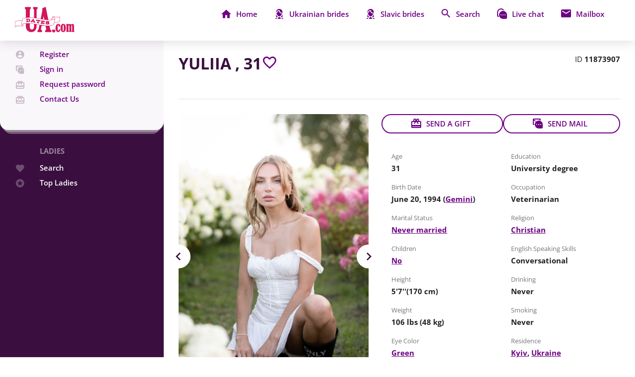

--- FILE ---
content_type: text/css
request_url: https://d13ic8rke1en1i.cloudfront.net/ua/css/main3.css
body_size: 4826
content:
body,div,html,i,iframe,img,var{margin:0;padding:0;border:0;outline:0;font-size:100%;vertical-align:baseline;background:0 0}html{font-size:62.5%;-webkit-text-size-adjust:none;-ms-text-size-adjust:none;height:100%}body{font-size:1.6rem;line-height:1;padding:0;color:rgb(0 0 0 / .87);-webkit-font-smoothing:antialiased;-webkit-text-size-adjust:none;-ms-text-size-adjust:none;height:100%;font-family:'Open Sans',Arial,sans-serif}img{max-width:100%;max-height:none}a{margin:0;padding:0;font-size:100%;color:#6e0183;vertical-align:baseline;background:#fff0;cursor:pointer}main:after{content:"";display:block;clear:both}main{padding-top:80px}@font-face{font-family:icomoon;src:url([data-uri]) format('woff2');font-weight:400;font-style:normal;font-display:swap}.visibility-hidden{visibility:hidden}[class*=" icon-"],[class^=icon-]{font-family:icomoon!important;speak:never;font-style:normal;font-weight:400;font-variant:normal;text-transform:none;line-height:1;-webkit-font-smoothing:antialiased;-moz-osx-font-smoothing:grayscale}.icon-search-no:before{content:"\e925"}.icon-chat:before{content:"\e903"}.icon-chat-20:before{content:"\e904"}.icon-facebook:before{content:"\e90a"}.icon-home:before{content:"\e911"}.icon-mail:before{content:"\e913"}.icon-mail-new:before{content:"\e915"}.icon-search:before{content:"\e918"}.slick-track{position:relative;top:0;left:0;display:block;margin-left:auto;margin-right:auto}.slick-track:after,.slick-track:before{display:table;content:''}.slick-track:after{clear:both}.logo{float:left;width:120px}.user-name{position:relative;z-index:6;padding:3px 0 0}#content{margin-left:360px;padding-top:3rem;min-height:calc(100vh - 363px);transition:margin-left .3s}.mail-head:after{clear:both;display:block;content:""}.search-lady{margin-bottom:2rem;width:calc(100% - 15px)}@keyframes fadeOut{90%{opacity:1}100%{opacity:0}}@media (max-width:1410px){#content{margin-left:330px}}@media (max-width:1024px){#content{margin-left:0;padding-top:20px}}@media (max-width:1024px){.logo{width:81px;margin:1.5px 0}main{padding-top:64px}.mail-head{padding:15px}.mail-box{position:fixed;left:0;right:0;bottom:0;top:64px;z-index:20}}

--- FILE ---
content_type: text/css
request_url: https://uadates.com/css/styles.css?version=2.1
body_size: 54045
content:
/* browser reset */

html,
body,
div,
span,
object,
iframe,
h1,
h2,
h3,
h4,
h5,
h6,
p,
blockquote,
pre,
abbr,
address,
cite,
code,
del,
dfn,
em,
img,
ins,
kbd,
q,
samp,
small,
strong,
var,
b,
i,
dl,
dt,
dd,
ol,
ul,
li,
fieldset,
form,
label,
legend,
table,
caption,
tbody,
tfoot,
thead,
tr,
th,
td,
article,
aside,
canvas,
details,
figcaption,
figure,
footer,
header,
hgroup,
menu,
nav,
section,
summary,
time,
mark,
audio,
video {
    margin: 0;
    padding: 0;
    border: 0;
    outline: 0;
    font-size: 100%;
    vertical-align: baseline;
    background: transparent;
}

html {
    font-size: 62.5%;
    -webkit-text-size-adjust: none;
    -ms-text-size-adjust: none;
    height: 100%;
}

body {
    font-size: 1.6rem;
    line-height: 1;
    padding: 0;
    color: rgba(0, 0, 0, 0.87);
    -webkit-font-smoothing: antialiased;
    -webkit-text-size-adjust: none;
    -ms-text-size-adjust: none;
    height: 100%;
    font-family: "Open Sans", Arial, sans-serif;
}

article,
aside,
details,
figcaption,
figure,
footer,
header,
hgroup,
menu,
nav,
section {
    display: block;
}

nav ul {
    list-style: none;
}

blockquote,
q {
    quotes: none;
}

blockquote:before,
blockquote:after,
q:before,
q:after {
    content: "";
    content: none;
}

img {
    max-width: 100%;
    max-height: none;
}

a {
    margin: 0;
    padding: 0;
    font-size: 100%;
    color: #6e0183;
    vertical-align: baseline;
    background: transparent;
    cursor: pointer;
}

/* change colours to suit your needs */

ins {
    background-color: #ff9;
    color: #000;
    text-decoration: none;
}

mark {
    background-color: #ff9;
    color: #000;
    font-style: italic;
    font-weight: bold;
}

del {
    text-decoration: line-through;
}

abbr[title],
dfn[title] {
    border-bottom: 1px dotted;
    cursor: help;
}

table {
    border-collapse: collapse;
    border-spacing: 0;
}

button {
    outline: none;
}

/* change border colour to suit your needs */

hr {
    display: block;
    height: 1px;
    border: 0;
    border-top: 1px solid #cccccc;
    margin: 1em 0;
    padding: 0;
}

input,
select {
    vertical-align: middle;
}

textarea,
input,
select {
    font-family: "Open Sans", Arial, sans-serif;
    outline: none;
}

main:after {
    content: "";
    display: block;
    clear: both;
}

main {
    padding-top: 80px;
}

@font-face {
    font-family: 'icomoon';
    src: url('https://d13ic8rke1en1i.cloudfront.net/ua/fonts/icomoon.eot?xevw0f');
    src: url('https://d13ic8rke1en1i.cloudfront.net/ua/fonts/icomoon.eot?xevw0f#iefix') format('embedded-opentype'),
    url('https://d13ic8rke1en1i.cloudfront.net/ua/fonts/icomoon.ttf?xevw0f') format('truetype'),
    url('https://d13ic8rke1en1i.cloudfront.net/ua/fonts/icomoon.woff?xevw0f') format('woff'),
    url('https://d13ic8rke1en1i.cloudfront.net/ua/fonts/icomoon.svg?xevw0f#icomoon') format('svg');
    font-weight: normal;
    font-style: normal;
    font-display: block;
}

h1 {
    font-size: 3.2rem;
    font-weight: 700;
    text-transform: uppercase;
    color: #3a0f3f;
    margin-bottom: 3rem;
}

h2 {
    font-size: 3.2rem;
    font-weight: 700;
    text-transform: uppercase;
    color: #3a0f3f;
    margin-bottom: 3rem;
}

h3 {
    font-size: 2.4rem;
    color: #3a0f3f;
    font-weight: bold;
    text-transform: uppercase;
    margin-bottom: 3rem;
}

h4 {
    font-size: 1.5rem;
    color: rgba(58, 15, 63, 0.87);
    font-weight: 600;
    text-transform: uppercase;
    margin-bottom: 1.6rem;
}

p {
    color: rgba(0, 0, 0, 0.87);
    font-size: 1.5rem;
    line-height: 1.6;
    margin-bottom: 3rem;
    word-break: break-word;
}

.visibility-hidden {
    visibility: hidden;
}

.visibility-visible {
    visibility: visible;
}

.align-left {
    float: left;
}

.align-right {
    float: right;
}

[class^="icon-"],
[class*=" icon-"] {
    /* use !important to prevent issues with browser extensions that change fonts */
    font-family: "icomoon" !important;
    speak: never;
    font-style: normal;
    font-weight: normal;
    font-variant: normal;
    text-transform: none;
    line-height: 1;

    /* Better Font Rendering =========== */
    -webkit-font-smoothing: antialiased;
    -moz-osx-font-smoothing: grayscale;
}

.icon-restore:before {
    content: "\e92f";
}

.icon-connection-no:before {
    content: "\e92e";
}

.icon-favorite-no:before {
    content: "\e92b";
}

.icon-photo-no:before {
    content: "\e92c";
}

.icon-video-no:before {
    content: "\e92d";
}

.icon-maximize:before {
    content: "\e926";
}

.icon-menu-hide:before {
    content: "\e927";
}

.icon-menu-show:before {
    content: "\e928";
}

.icon-upload:before {
    content: "\e929";
}

.icon-your-cam:before {
    content: "\e92a";
}

.icon-block:before {
    content: "\e91b";
}

.icon-calendar:before {
    content: "\e91c";
}

.icon-camera-off:before {
    content: "\e91d";
}

.icon-checkbox:before {
    content: "\e91e";
}

.icon-checkbox-on:before {
    content: "\e91f";
}

.icon-eye-off:before {
    content: "\e920";
}

.icon-lock:before {
    content: "\e921";
}

.icon-minimize:before {
    content: "\e922";
}

.icon-radio:before {
    content: "\e923";
}

.icon-radio-on:before {
    content: "\e924";
}

.icon-search-no:before {
    content: "\e925";
}

.icon-arrow:before {
    content: "\e900";
}

.icon-balance-history:before {
    content: "\e901";
}

.icon-camera-20:before {
    content: "\e902";
}

.icon-chat:before {
    content: "\e903";
}

.icon-chat-20:before {
    content: "\e904";
}

.icon-Close:before {
    content: "\e905";
}

.icon-delete:before {
    content: "\e906";
}

.icon-drafts:before {
    content: "\e907";
}

.icon-emoji:before {
    content: "\e908";
}

.icon-eye:before {
    content: "\e909";
}

.icon-facebook:before {
    content: "\e90a";
}

.icon-favorite:before {
    content: "\e90b";
}

.icon-favorite-on:before {
    content: "\e90c";
}

.icon-fav-photos:before {
    content: "\e90d";
}

.icon-fav-videos:before {
    content: "\e90e";
}

.icon-gift-delivered:before {
    content: "\e90f";
}

.icon-gift-ordered:before {
    content: "\e910";
}

.icon-home:before {
    content: "\e911";
}

.icon-later-to-admin:before {
    content: "\e912";
}

.icon-mail:before {
    content: "\e913";
}

.icon-mail-dialog:before {
    content: "\e914";
}

.icon-mail-new:before {
    content: "\e915";
}

.icon-profile:before {
    content: "\e916";
}

.icon-purchase:before {
    content: "\e917";
}

.icon-search:before {
    content: "\e918";
}

.icon-Send:before {
    content: "\e919";
}

.icon-top-ladies:before {
    content: "\e91a";
}

/* Slider */
.slick-slider {
    position: relative;
    display: block;
    box-sizing: border-box;
    -webkit-user-select: none;
    -moz-user-select: none;
    -ms-user-select: none;
    user-select: none;
    -webkit-touch-callout: none;
    -khtml-user-select: none;
    -ms-touch-action: pan-y;
    touch-action: pan-y;
    -webkit-tap-highlight-color: transparent;
}

.slick-list {
    position: relative;
    display: block;
    overflow: hidden;
    margin: 0;
    padding: 0;
}

.slick-list:focus {
    outline: none;
}

.slick-list.dragging {
    cursor: pointer;
}

.slick-slider .slick-track,
.slick-slider .slick-list {
    -webkit-transform: translate3d(0, 0, 0);
    -moz-transform: translate3d(0, 0, 0);
    -ms-transform: translate3d(0, 0, 0);
    -o-transform: translate3d(0, 0, 0);
    transform: translate3d(0, 0, 0);
}

.slick-track {
    position: relative;
    top: 0;
    left: 0;
    display: block;
    margin-left: auto;
    margin-right: auto;
}

.slick-track:before,
.slick-track:after {
    display: table;
    content: "";
}

.slick-track:after {
    clear: both;
}

.slick-loading .slick-track {
    visibility: hidden;
}

.slick-slide {
    display: none;
    float: left;
    height: 100%;
    min-height: 1px;
}

[dir="rtl"] .slick-slide {
    float: right;
}

.slick-slide img {
    display: block;
}

.slick-slide.slick-loading img {
    display: none;
}

.slick-slide.dragging img {
    pointer-events: none;
}

.slick-initialized .slick-slide {
    display: block;
}

.slick-loading .slick-slide {
    visibility: hidden;
}

.slick-vertical .slick-slide {
    display: block;
    height: auto;
    border: 1px solid transparent;
}

.slick-arrow.slick-hidden {
    display: none;
}

#wrapper {
    overflow: hidden;
}

.inner {
    max-width: 1470px;
    padding: 0 30px;
    margin: 0 auto;
    box-sizing: border-box;
}

.btn {
    padding: 1rem 2.4rem;
    border-radius: 20px;
    border: none;
    display: inline-block;
    vertical-align: top;
    transition: background 0.35s, box-shadow 0.35s, border 0.35s, color 0.35s;
    position: relative;
    font-weight: 600;
    cursor: pointer;
    line-height: 1.33;
    color: #fff;
    text-align: center;
    box-sizing: border-box;
    text-transform: uppercase;
    font-size: 1.5rem;
    text-decoration: none;
    z-index: 1;
    background: none;
    box-shadow: 0 4px 16px 0 rgba(110, 1, 131, 0.26);
}

.btn em {
    font-style: normal;
}

.btn input[type="file"] {
    position: absolute;
    left: 0;
    top: 0;
    bottom: 0;
    right: 0;
    opacity: 0;
    z-index: 20;
}

.btn span {
    position: relative;
    z-index: 5;
}

.btn.has-icon span {
    padding-left: 32px;
}

.btn.has-icon {
    padding-left: 16px;
}

.btn .absolute-replace-text {
    position: absolute;
    left: 50%;
    transform: translate(-60%, 0);
}

.btn:before {
    background: linear-gradient(to right, #6e0183 0%, #3a0f3f 100%);
    position: absolute;
    left: 0;
    top: 0;
    bottom: 0;
    right: 0;
    content: "";
    transition: opacity 0.35s;
    border-radius: 20px;
}

.btn:after {
    background: linear-gradient(to right, #a8c761 0%, #84a910 100%);
    position: absolute;
    left: 0;
    top: 0;
    border-radius: 20px;
    bottom: 0;
    right: 0;
    content: "";
    opacity: 0;
    transition: opacity 0.35s;
}

.btn.pink:before {
    background-image: linear-gradient(to left, #d4145a 100%, #f6566e 0%);
}

.btn:hover {
    box-shadow: 0 4px 16px 0 rgba(165, 196, 90, 0.5);
}

.btn:hover:after,
.btn.green:hover:before {
    opacity: 1;
}

.btn:hover:before,
.btn.green:hover:after {
    opacity: 0;
}

.btn.green {
    box-shadow: 0 4px 16px 0 rgba(165, 196, 90, 0.5);
}

.btn.login {
    box-shadow: 0 2px 8px 0 rgba(0, 0, 0, 0.32);
    box-shadow: inset 0 0 0 2px #fff;
}
.btn.login:before {
    background-image: linear-gradient(to left, rgba(247, 244, 245, 0) 100%, rgba(255, 255, 255, 0) 0%);
}
.btn.login:hover {
    background: linear-gradient(to right, #6e0183 0%, #3a0f3f 100%);
    border: none;
    transition: opacity 0.35s;
}
.btn.login:after {
    background: linear-gradient(to left, rgba(247, 244, 245, 0) 100%, rgba(255, 255, 255, 0) 0%);
    color: #d4145a;
}

#header-home.fixed .btn.login {
    color: #6e0183;
    box-shadow: inset 0 0 0 2px #6e0183;
}

#header-home.fixed .btn.login:hover {
    background: linear-gradient(to right, #6e0183 0%, #3a0f3f 100%);
    color: white;
    box-shadow: 0 4px 16px 0 rgba(110, 1, 131, 0.26);
}
#header-home.fixed .btn.login:after {
    background: linear-gradient(to left, rgba(247, 244, 245, 0) 100%, rgba(255, 255, 255, 0) 0%);
    color: #6e0183;
}

.btn.pink {
    box-shadow: 0 2px 8px 0 rgba(0, 0, 0, 0.32);
}

.btn.green:hover {
    box-shadow: 0 4px 16px 0 rgba(110, 1, 131, 0.26);
}

.btn.green:before {
    opacity: 0;
}

.btn.green:after {
    opacity: 1;
}

.btn.blue {
    box-shadow: 0 4px 16px 0 rgba(66, 103, 178, 0.5);
}

.btn.blue:before {
    background: linear-gradient(to right, #4267b2 0%, #2d487f 100%);
}

.btn.white-border {
    border: 2px solid #fff;
    line-height: 1.06;
    box-shadow: none;
}

.btn.white-border:before,
.btn.white-border:after {
    opacity: 0;
}

.btn.white-border:after {
    left: -2px;
    top: -2px;
    bottom: -2px;
    right: -2px;
}

.btn.white-border:hover {
    border: 2px solid transparent;
}

.btn.white-border:hover:after {
    opacity: 1;
}

.btn.purple-border {
    border: 2px solid #6e0183;
    line-height: 1.06;
    box-shadow: none;
    color: #6e0183;
}

.btn.purple-border:hover {
    color: #fff;
}

.btn.purple-border:before,
.btn.purple-border:after {
    opacity: 0;
}

.btn.purple-border:after {
    left: -2px;
    top: -2px;
    bottom: -2px;
    right: -2px;
}

.btn.purple-border:hover {
    border: 2px solid transparent;
}

.btn.purple-border:hover:before {
    opacity: 1;
}

.btn i {
    position: absolute;
    top: 50%;
    transform: translate(0, -50%);
    font-size: 24px;
    left: 0;
}

/*home header*/
#header-home {
    padding: 14px 0;
    /*box-shadow: 0 0 24px 0 rgba(0, 0, 0, 0.16);*/
    z-index: 99;
    position: fixed;
    top: 0;
    left: 0;
    right: 0;
    transition: box-shadow 0.35s, background 0.35s;
}

#header-home.fixed {
    box-shadow: 0 0 24px 0 rgba(0, 0, 0, 0.16);
    background: #ffffff;
}

#header-home.fixed #nav-home ul li a {
    color: #6e0183;
}

#header-home.fixed #nav-home ul li.has-child > a:after {
    border-top: 5px solid #6e0183;
}

#header-home.fixed #nav-home ul li ul li a {
    color: rgba(0, 0, 0, 0.87);
}

/*#header-home.fixed .logo img {*/
/*    opacity: 0;*/
/*}*/

/*#header-home.fixed .logo a {*/
/*    display: block;*/
/*    background: url(../images/logo.png) no-repeat 0 0 / contain;*/
/*}*/

#nav-home ul li {
    display: inline-block;
    vertical-align: top;
    margin-right: 3.2rem;
    font-weight: 600;
    position: relative;
    font-size: 1.5rem;
    text-transform: uppercase;
}

#nav-home .btn {
    vertical-align: middle;
    min-width: 120px;
}

#nav-home ul li a {
    color: #fff;
    display: block;
    text-decoration: none;
    padding: 10px 0;
    transition: color 0.35s;
    position: relative;
}

#nav-home ul li.has-child > a {
    padding-right: 20px;
}

#nav-home ul li.has-child > a:after {
    content: "";
    position: absolute;
    top: 50%;
    margin-top: -2px;
    border: 4px solid transparent;
    border-top: 5px solid #fff;
    right: 0;
}

#nav-home ul li.has-child:hover > a:after,
#header-home.fixed #nav-home ul li.has-child:hover > a:after {
    border-top: 5px solid #d4145a;
}

#header-home.fixed #nav-home ul li:hover > a,
#nav-home ul li:hover > a {
    color: #d4145a;
}

#nav-home ul li:hover ul {
    opacity: 1;
    visibility: visible;
    transform: scaleY(1);
}

#nav-home ul li ul {
    position: absolute;
    top: 100%;
    width: 240px;
    left: -1.6rem;
    border-radius: 16px;
    box-shadow: 0 2px 8px 0 rgba(0, 0, 0, 0.16);
    background-color: #ffffff;
    padding: 1rem 1.6rem;
    box-sizing: border-box;
    opacity: 0;
    visibility: hidden;
    transform: scaleY(0);
    transform-origin: 0 0;
    transition: opacity 0.5s, visibility 0.5s, transform 0.5s;
}

#nav-home ul li ul li {
    display: block;
    font-weight: 400;
    text-transform: none;
    margin-bottom: 1.2rem;
    line-height: 1.2;
}

#nav-home ul li ul li:last-child {
    margin-bottom: 0;
}

#nav-home ul li ul li a {
    padding: 0;
    color: rgba(0, 0, 0, 0.87);
}

/*login header*/

#header {
    padding: 14px 0;
    box-shadow: 0 0 24px 0 rgba(0, 0, 0, 0.16);
    background-color: #ffffff;
    z-index: 100;
    position: fixed;
    top: 0;
    left: 0;
    right: 0;
}

#header:after,
#header-home:after {
    clear: both;
    display: block;
    content: "";
}

.logo {
    float: left;
    width: 120px;
}

#nav,
#nav-home {
    float: right;
    padding-top: 5px;
}

#nav ul,
#nav-home ul {
    list-style-type: none;
    display: inline-block;
    vertical-align: middle;
}

#nav ul li {
    display: inline-block;
    vertical-align: top;
    margin-right: 3.2rem;
    font-weight: 600;
    font-size: 1.5rem;
}

#nav ul li a {
    position: relative;
    padding-left: 32px;
    display: block;
    transition: color 0.35s;
    text-decoration: none;
}
#nav ul li a span i {
    font-style: normal;
}

#nav ul li.home-item a:before,
#nav ul li.search-item a:before,
#nav ul li.chat-item a:before,
#nav ul li.mail-item a:before {
    font-family: "icomoon" !important;
    position: absolute;
    top: 50%;
    transform: translate(0, -50%);
    left: 0;
    font-weight: normal;
    font-size: 2.4rem;
}

#nav ul li.home-item a:before {
    content: "\e911";
}

#nav ul li.bride-item a:before {
    content: "";
    width: 2.4rem;
    height: 2.4rem;
    background: url(../images/bride-icon.svg) no-repeat 0 0;
    position: absolute;
    left: 0;
    top: 50%;
    margin-top: -1.2rem;
}
#nav ul li.bride-item a:hover:before {
    filter: brightness(0) saturate(100%) invert(18%) sepia(60%) saturate(6234%) hue-rotate(329deg) brightness(85%) contrast(94%);
}

#nav ul li.search-item a:before {
    content: "\e918";
}

#nav ul li.chat-item a:before {
    content: "\e903";
}

#nav ul li.mail-item a:before {
    content: "\e912";
}

#nav ul li a:hover,
#nav ul li.current a,
#nav ul li a.current {
    color: #d4145a;
}

#nav .btn {
    vertical-align: middle;
}

/* Videochat landing start */

.hero-home.land .breadcrumbs a,
.hero-home.land .breadcrumbs span {
    color: #fff;
    text-decoration: none;
}

.hero-home.land .breadcrumbs a:after {
    content: "»";
    color: #fff;
    margin: 0 10px;
    opacity: 0.5;
}

.hero-home.land .wrap {
    display: flex;
    flex-wrap: wrap;
    align-items: center;
    padding: 50px 0 100px;
}

.hero-home.land .ttl {
    display: inline-block;
    width: calc(50% - 20px);
    padding-right: 20px;
}

.hero-home.land .ttl h1 {
    text-align: left;
    display: block;
    font-size: 3.8rem;
}

.hero-home.land .img {
    position: relative;
    display: inline-flex;
    width: 50%;
    background: url(../images/headleft.svg) no-repeat left top 15% / auto 40%, url(../images/headright.svg) no-repeat right bottom 15% / auto 40%;
    align-items: center;
    justify-content: center;
}

.hero-home.land .img img {
    width: 80%;
}

.adw.land {
    display: flex;
    flex-wrap: wrap;
    margin: 75px -10px;
}

.adw.land div {
    position: relative;
    flex: 1 0 0;
    min-width: 225px;
    margin: 10px;
    padding-left: 90px;
}

.adw.land div svg {
    position: absolute;
    left: 0;
}

.adw.land div strong {
    display: block;
    color: #3a0f3f;
    text-transform: uppercase;
    margin-bottom: 15px;
    font-size: 1.2em;
}

.text-block.land {
    display: flex;
    flex-wrap: wrap;
    margin: 50px -15px;
}

.text-block.land div {
    display: inline-block;
    width: calc(50% - 30px);
    margin: 15px;
}

.text-block.land div img {
    width: 100%;
}

.text-block.land div h3 {
    text-transform: none;
}

.how-to.land {
    position: relative;
    background: #f9f7f9;
    border-radius: 15px;
    margin: 75px 0;
}

.how-to.land .txt {
    padding: 35px;
    width: calc(50% - 70px);
}

.how-to.land .txt ul {
    padding: 0 0 0 35px;
    margin: 25px 0;
}

.how-to.land .txt ul li {
    margin: 10px 0;
}

.how-to.land .txt h2 {
    color: #3a0f3f;
}

.how-to.land .txt a {
    text-decoration: none;
}

.how-to.land .img {
    position: absolute;
    width: 50%;
    top: -25px;
    right: 0;
    bottom: -50px;
}

.how-to.land .img img {
    position: absolute;
    left: 0;
    top: 0;
    width: 100%;
    height: 100%;
    object-fit: contain;
}

.testimonials.land {
    display: flex;
    flex-wrap: wrap;
    align-items: center;
    margin: 0 -20px;
}

.testimonials.land .txt,
.testimonials.land .img {
    flex: 1 0 0;
    min-width: 300px;
    margin: 20px;
}

.testimonials.land .img img {
    width: 100%;
}

.testimonials.land .txt h2 {
    color: #3a0f3f;
}

.testimonials.land .txt .colums {
    display: flex;
    flex-wrap: wrap;
    margin: 50px -10px 0;
}

.testimonials.land .txt .colums .col {
    position: relative;
    flex: 1 0 0;
    margin: 10px;
    background: #f9f7f9;
    padding: 30px 30px 0;
    border-radius: 10px;
}

.testimonials.land .txt .colums .col:before {
    position: absolute;
    content: "";
    top: -15px;
    left: 30px;
    background: url('data:image/svg+xml,<svg width="56" height="40" viewBox="0 0 56 40" fill="none" xmlns="http://www.w3.org/2000/svg"><path d="M56 27.1559C56 28.9019 55.6662 30.5452 54.9986 32.0857C54.3824 33.575 53.5094 34.9101 52.3796 36.0912C51.2499 37.221 49.9147 38.1197 48.3741 38.7873C46.8849 39.4548 45.2673 39.7886 43.5213 39.7886C41.3132 39.7886 39.3618 39.3008 37.6671 38.3251C36.0238 37.3494 34.6116 36.0912 33.4305 34.5507C32.3008 32.9587 31.4278 31.1614 30.8116 29.1586C30.2467 27.1045 29.9642 25.0248 29.9642 22.9193C29.9642 20.6084 30.2724 18.3233 30.8886 16.0637C31.5048 13.8042 32.3778 11.6988 33.5076 9.74737C34.6887 7.79597 36.1265 6.02431 37.8212 4.43238C39.5158 2.84045 41.4159 1.53096 43.5213 0.503906L50.2999 4.12426C48.9647 5.45943 47.8093 7.00001 46.8336 8.746C45.9092 10.492 45.447 12.315 45.447 14.215V14.9083C46.9363 15.1651 48.3228 15.6529 49.6066 16.3719C50.8904 17.0908 51.9945 17.9895 52.9188 19.0679C53.8945 20.1463 54.6392 21.3787 55.1527 22.7653C55.7176 24.1518 56 25.6153 56 27.1559ZM26.0358 27.1559C26.0358 28.9019 25.702 30.5452 25.0344 32.0857C24.4182 33.575 23.5452 34.9101 22.4154 36.0912C21.2856 37.221 19.9505 38.1197 18.4099 38.7873C16.9207 39.4548 15.3031 39.7886 13.5571 39.7886C11.3489 39.7886 9.39752 39.3008 7.70289 38.3251C6.05961 37.3494 4.64741 36.0912 3.4663 34.5507C2.33654 32.9587 1.46355 31.1614 0.847318 29.1586C0.282439 27.1045 0 25.0248 0 22.9193C0 20.6084 0.308116 18.3233 0.924347 16.0637C1.54058 13.8042 2.41357 11.6988 3.54333 9.74737C4.72444 7.79597 6.16231 6.02431 7.85695 4.43238C9.55158 2.84045 11.4516 1.53096 13.5571 0.503906L20.3356 4.12426C19.0005 5.45943 17.845 7.00001 16.8693 8.746C15.945 10.492 15.4828 12.315 15.4828 14.215V14.9083C16.972 15.1651 18.3586 15.6529 19.6424 16.3719C20.9262 17.0908 22.0303 17.9895 22.9546 19.0679C23.9303 20.1463 24.6749 21.3787 25.1884 22.7653C25.7533 24.1518 26.0358 25.6153 26.0358 27.1559Z" fill="%23F2EFF2"/></svg>')
        center / cover;
    width: 45px;
    height: 30px;
}

.faqs.land h2 {
    text-align: center;
}

.faqs.land .rows {
    margin: auto;
    max-width: 800px;
}

.faqs.land .rows .row {
    margin: 7.5px 0;
}

.faqs.land .rows .row .head {
    position: relative;
    padding: 15px 35px 15px 15px;
    border-radius: 10px;
    background: #f9f7f9;
}

.faqs.land .rows .row .head h3 {
    color: #3a0f3f;
    font-size: 18px;
    text-transform: none;
    margin: 0;
    font-weight: 600;
}

.faqs.land .rows .row .head:before {
    position: absolute;
    content: "";
    right: 10px;
    top: 15px;
    width: 20px;
    height: 20px;
    background: url('data:image/svg+xml,<svg width="24" height="24" viewBox="0 0 24 24" fill="none" xmlns="http://www.w3.org/2000/svg"><path d="M16.59 15L12 10.42L7.41 15L6 13.59L12 7.59L18 13.59L16.59 15Z" fill="black"/><mask id="mask0_2043_9835" style="mask-type:luminance" maskUnits="userSpaceOnUse" x="6" y="7" width="12" height="8"><path d="M16.59 15L12 10.42L7.41 15L6 13.59L12 7.59L18 13.59L16.59 15Z" fill="white"/></mask><g mask="url(%23mask0_2043_9835)"><path fill-rule="evenodd" clip-rule="evenodd" d="M0 24H24V0H0V24Z" fill="%236E0183"/></g></svg>')
        center / cover;
    transform: rotate(180deg);
    transition: all 0.2s;
}

.faqs.land .rows .row.open .head:before {
    transform: rotate(0deg);
}

.faqs.land .rows .row .body {
    border-radius: 0 0 15px 15px;
    top: -5px;
    position: relative;
    background: #f9f7f9;
    display: none;
    padding: 15px;
}

.faqs.land .rows .row .body ul {
    padding: 0 20px;
}

.faqs.land .rows .row .body ul li {
    margin: 5px 0;
}

.faqs.land .rows .row .body p {
    margin-bottom: 10px;
}

.ready-turn.land {
    margin: 75px 0 -30px;
    background: url('data:image/svg+xml,<svg width="164" height="145" viewBox="0 0 164 145" fill="none" xmlns="http://www.w3.org/2000/svg"><g opacity="0.2"><path d="M74.0722 23.0119H157.606C159.628 23.0119 161.283 24.7277 161.283 26.7501V84.1758V96.9233L149.7 85.2789C148.964 84.5434 148.045 84.1758 147.003 84.1758H75.8491C71.8042 84.1758 68.5564 80.9278 68.5564 76.9441V28.5277C68.5564 25.5246 71.0079 23.0119 74.0722 23.0119Z" stroke="%23CCC1CD" stroke-width="4" stroke-miterlimit="10" stroke-linecap="round"/><path d="M91.7076 15.6639V-14.6441C91.7076 -17.6263 89.3342 -20.0003 86.352 -20.0003H5.65159C3.64321 -20.0003 2 -18.3568 2 -16.4093V39.2774V51.6318L13.3203 40.3122C13.9897 39.6427 14.9028 39.2774 15.8765 39.2774H61.2171" stroke="%23CCC1CD" stroke-width="4" stroke-miterlimit="10" stroke-linecap="round"/><path d="M61.2171 68.3679H5.65159C3.64321 68.3679 2 69.9505 2 71.9589V127.584V140L13.3203 128.68C13.9897 127.95 14.9028 127.584 15.8765 127.584H84.6481C88.604 127.584 91.7076 124.481 91.7076 120.585V91.4946" stroke="%23CCC1CD" stroke-width="4" stroke-miterlimit="10" stroke-linecap="round"/><path d="M27.5977 0.320312H66.5095" stroke="%23CCC1CD" stroke-width="4" stroke-miterlimit="10" stroke-linecap="round"/><path d="M27.5977 17.3184H66.5095" stroke="%23CCC1CD" stroke-width="4" stroke-miterlimit="10" stroke-linecap="round"/><path d="M27.5977 89H66.5095" stroke="%23CCC1CD" stroke-width="4" stroke-miterlimit="10" stroke-linecap="round"/><path d="M27.5977 105.998H66.5095" stroke="%23CCC1CD" stroke-width="4" stroke-miterlimit="10" stroke-linecap="round"/><path d="M131.174 48.0626V72.0755C131.174 73.3587 130.135 74.3364 128.852 74.3364H101.05C99.8284 74.3364 98.7896 73.3587 98.7896 72.0755V48.0626" stroke="%23CCC1CD" stroke-width="4" stroke-miterlimit="10" stroke-linecap="round"/><path d="M112.367 48.0757H97.4258C96.267 48.0757 95.4133 47.1604 95.4133 46.0627V42.6476C95.4133 41.5499 96.267 40.6352 97.4258 40.6352" stroke="%23CCC1CD" stroke-width="4" stroke-miterlimit="10" stroke-linecap="round"/><path d="M132.492 40.6899C133.592 40.6899 134.509 41.5457 134.509 42.6459V46.0685C134.509 47.1687 133.592 48.0854 132.492 48.0854H123.996" stroke="%23CCC1CD" stroke-width="4" stroke-miterlimit="10" stroke-linecap="round"/><path d="M97.426 40.647H132.565" stroke="%23CCC1CD" stroke-width="4" stroke-miterlimit="10" stroke-linecap="round"/><path d="M115.474 40.6157L125.245 30.8452" stroke="%23CCC1CD" stroke-width="4" stroke-miterlimit="10" stroke-linecap="round"/><path d="M115.424 40.6763L104.749 30.8547" stroke="%23CCC1CD" stroke-width="4" stroke-miterlimit="10" stroke-linecap="round"/><path d="M123.764 67.0264V54.3876H106.118V67.0264H123.764Z" fill="%23CCC1CD"/></g></svg>')
            no-repeat left 5% top -5% / 150px,
        url('data:image/svg+xml,<svg width="164" height="97" viewBox="0 0 164 97" fill="none" xmlns="http://www.w3.org/2000/svg"><g opacity="0.2"><path d="M78.0349 48.5054L82.0002 51.6772L85.9654 48.5054C88.6915 46.1758 101.777 35.2713 104.007 33.2887C113.673 24.6148 111.095 14.2554 111.095 14.2554C110.798 12.8676 110.302 11.5297 109.559 10.1914C107.279 5.97839 103.065 3.00418 98.3567 2.21114C87.0558 0.327655 82.0002 11.6784 82.0002 11.6784C82.0002 11.6784 76.9445 0.327655 65.6436 2.21114C60.9349 3.00418 56.722 5.97839 54.442 10.1914C53.6985 11.5297 53.2028 12.8676 52.8558 14.2554C52.8558 14.2554 50.2786 24.6148 59.9934 33.2887C62.1743 35.2713 75.3088 46.1758 78.0349 48.5054Z" stroke="%23CCC1CD" stroke-width="4" stroke-miterlimit="10" stroke-linecap="round"/><path d="M11.6675 12.4714L16.822 11.4801C19.7463 10.8854 22.4724 12.769 23.0177 15.6438C24.2072 22.4343 26.9334 38.4931 28.0734 44.7383L31.9394 49.6948" stroke="%23CCC1CD" stroke-width="4" stroke-miterlimit="10" stroke-linecap="round" stroke-linejoin="round"/><path d="M22.8196 14.1565L25.595 13.611C28.5194 13.0162 31.2951 14.8503 31.7907 17.7747C33.3272 26.2503 34.4179 34.1309 35.7066 41.0205L39.5726 46.4233" stroke="%23CCC1CD" stroke-width="4" stroke-miterlimit="10" stroke-linecap="round" stroke-linejoin="round"/><path d="M33.1287 20.3024L35.3097 19.906C38.2341 19.3112 41.0097 21.1949 41.5054 24.0697C42.9924 32.5949 45.3215 44.54 45.3215 44.54" stroke="%23CCC1CD" stroke-width="4" stroke-miterlimit="10" stroke-linecap="round" stroke-linejoin="round"/><path d="M55.2347 69.7686C47.9981 63.1764 36.7469 61.3425 27.8251 65.4069C27.0321 65.7539 26.1897 66.1007 25.2975 66.299C19.1514 67.5381 18.0115 62.3338 16.2271 58.4678C14.5915 54.9486 11.1713 52.2226 7.35473 50.3887C4.38081 48.9513 1.15887 51.7763 2.19974 54.8989C4.13279 60.6485 6.51202 66.2498 9.23812 71.6524C10.7746 74.6759 12.4103 77.6494 14.9381 79.9294C19.746 84.2912 26.6852 85.2331 33.1287 86.5714C39.5226 87.9097 46.462 90.5366 49.1881 96.4845V115.815" stroke="%23CCC1CD" stroke-width="4" stroke-miterlimit="10" stroke-linecap="round" stroke-linejoin="round"/><path d="M43.7363 50.0416C51.9146 52.0242 61.8277 53.2139 68.2712 63.5235C71.3442 68.48 73.6738 74.7746 74.219 80.9207V116.757" stroke="%23CCC1CD" stroke-width="4" stroke-miterlimit="10" stroke-linecap="round" stroke-linejoin="round"/><path d="M7.80069 50.1406L3.38918 16.5847C3.09179 14.0073 4.87595 11.5786 7.40378 11.1325C9.98118 10.6369 12.4101 12.3224 12.8066 14.8998L18.1596 47.7615L22.8189 53.3623" stroke="%23CCC1CD" stroke-width="4" stroke-miterlimit="10" stroke-linecap="round" stroke-linejoin="round"/><path d="M152.333 12.4714L147.178 11.4801C144.254 10.8854 141.478 12.769 140.983 15.6438C139.793 22.4343 137.018 38.4931 135.927 44.7383L132.061 49.6948" stroke="%23CCC1CD" stroke-width="4" stroke-miterlimit="10" stroke-linecap="round" stroke-linejoin="round"/><path d="M141.132 14.1565L138.356 13.611C135.432 13.0162 132.705 14.8503 132.16 17.7747C130.673 26.2503 129.534 34.1309 128.245 41.0205L124.428 46.4233" stroke="%23CCC1CD" stroke-width="4" stroke-miterlimit="10" stroke-linecap="round" stroke-linejoin="round"/><path d="M130.871 20.3024L128.69 19.906C125.766 19.3112 122.99 21.1949 122.494 24.0697C120.958 32.5949 118.678 44.54 118.678 44.54" stroke="%23CCC1CD" stroke-width="4" stroke-miterlimit="10" stroke-linecap="round" stroke-linejoin="round"/><path d="M108.766 69.7686C116.002 63.1764 127.204 61.3425 136.176 65.4069C136.969 65.7539 137.811 66.1007 138.703 66.299C144.8 67.5381 145.989 62.3338 147.774 58.4678C149.409 54.9486 152.78 52.2226 156.596 50.3887C159.62 48.9513 162.841 51.7763 161.8 54.8989C159.867 60.6485 157.489 66.2498 154.763 71.6524C153.226 74.6759 151.541 77.6494 149.063 79.9294C144.255 84.2912 137.266 85.2331 130.872 86.5714C124.478 87.9097 117.489 90.5366 114.763 96.4845V115.815" stroke="%23CCC1CD" stroke-width="4" stroke-miterlimit="10" stroke-linecap="round" stroke-linejoin="round"/><path d="M120.215 50.0416C112.086 52.0242 102.173 53.2139 95.7297 63.5235C92.6071 68.48 90.3271 74.7746 89.7819 80.9207V116.757" stroke="%23CCC1CD" stroke-width="4" stroke-miterlimit="10" stroke-linecap="round" stroke-linejoin="round"/><path d="M156.2 50.1406L160.611 16.5847C160.909 14.0073 159.124 11.5786 156.547 11.1325C153.969 10.6369 151.59 12.3224 151.144 14.8998L145.841 47.7615L141.132 53.3623" stroke="%23CCC1CD" stroke-width="4" stroke-miterlimit="10" stroke-linecap="round" stroke-linejoin="round"/><path d="M103.61 13.4624C102.322 11.0337 99.9424 9.34843 97.2163 8.90234C96.7206 8.80321 96.2746 8.80311 95.8286 8.80311C90.9216 8.80311 88.1955 14.3548 88.1459 14.4044L87.3032 16.387C89.5337 15.6931 91.9627 15.6433 94.0444 16.6842C97.514 18.5181 99.0006 22.9294 98.4554 26.8451C98.3563 27.7868 98.1086 28.7782 97.8112 29.6704C98.6042 29.0261 99.1496 28.5302 99.4966 28.2328C105.99 22.4337 104.552 15.9409 104.552 15.8913C104.354 14.9992 104.057 14.2059 103.61 13.4624Z" fill="%23CCC1CD"/></g></svg>')
            no-repeat right 5% bottom -5% / 150px,
        linear-gradient(90deg, #660874, #351136);
    padding: 55px 0;
}

.ready-turn.land .cont {
    margin: auto;
    text-align: center;
    max-width: 1100px;
}

.ready-turn.land .cont h2,
.ready-turn.land .cont p {
    color: #fff;
}

@media screen and (max-width: 1024px) {
    .hero-home.land .ttl,
    .hero-home.land .img {
        width: 100%;
    }

    .hero-home.land .ttl {
        margin-bottom: 5rem;
    }

    .hero-home.land .ttl h1 {
        font-size: 2.8rem;
        text-align: center;
    }

    .text-block div {
        width: calc(100% - 30px) !important;
    }

    .how-to.land .txt,
    .how-to.land .img {
        width: calc(100% - 60px);
        padding: 30px;
    }

    .hero-home.land .ttl .btn,
    .how-to.land .txt .btn {
        left: 50%;
        transform: translateX(-50%);
    }

    .how-to.land .img,
    .how-to.land .img img {
        position: relative;
        top: auto;
        bottom: auto;
    }
}

/* Videochat landing end */

@media screen and (max-width: 1200px) {
    #nav ul li {
        margin-right: 2.2rem;
    }
}

@media screen and (max-width: 1130px) {
    #nav ul li {
        margin-right: 1.2rem;
        font-size: 1.4rem;
    }
    #nav ul li a {
        padding-left: 27px;
    }
}

.min-side #sidebar {
    width: 90px;
}

.min-side #content {
    margin-left: 120px;
}

.min-side .widget-inner {
    padding: 3rem 1.5rem;
    text-align: center;
}

.min-side .account-right {
    display: none;
}

.min-side .widget .btn {
    margin-left: 0;
}

.min-side .widget h3 {
    font-size: 1.1rem;
    margin-left: 0;
}

.min-side .widget h3 span {
    display: none;
}

.min-side .user-mail-list {
    text-align: center;
}

.min-side .user-mail-list li a {
    padding-left: 30px;
}

.min-side .user-mail-list li a i {
    left: 50%;
    transform: translate(-50%, -50%);
}

.min-side .user-mail-list li a span {
    display: none;
}

.min-side .widget-inner .btn {
    min-width: 1px;
    width: 40px;
    height: 40px;
    padding: 0;
}

.min-side .widget-inner .btn span {
    width: 100%;
    height: 100%;
    padding: 0;
    display: block;
}

.min-side .widget-inner .btn span i {
    left: 50%;
    transform: translate(-50%, -50%);
}

.min-side .widget-inner .btn span em {
    display: none;
}

.min-side .account-menu {
    margin-left: 0;
}

.min-side .account-menu .avatar {
    float: none;
    margin: 0 auto;
}

.min-side #footer .footer-in {
    padding-left: 120px;
}

.min-side .mail-box-fixed {
    left: calc((100% - 1410px) / 2 + 120px);
}

.widget-inner .btn span em {
    font-style: normal;
}

#sidebar .mCSB_inside > .mCSB_container {
    margin-right: 0;
}

#sidebar {
    width: 330px;
    top: 0;
    left: calc((100% - 1410px) / 2);
    padding-top: 72px;
    bottom: 0;
    position: fixed;
    z-index: 99;
    transition: padding 0.3s, width 0.3s;
}

#sidebar:before {
    content: "";
    position: absolute;
    left: 0;
    top: 0;
    right: 0;
    bottom: 0;
    background: #3a0f3f;
}

.sidebar-inner {
    position: relative;
    z-index: 5;
    overflow-y: auto;
    height: 100%;
}

.top-widget {
    position: relative;
}

.top-widget-inner {
    border-radius: 0 0 16px 16px;
    background-color: #f9f7f9;
    position: relative;
    z-index: 5;
}

.top-widget:before {
    content: "";
    position: absolute;
    left: 1%;
    width: 98%;
    height: 52px;
    border-radius: 16px;
    bottom: -4px;
    background-color: #9c879f;
    z-index: 1;
}

.top-widget:after {
    content: "";
    position: absolute;
    left: 2%;
    width: 96%;
    height: 52px;
    border-radius: 16px;
    background-color: #755778;
    bottom: -8px;
}

.btn-wrap {
    text-align: center;
}

.btn-wrap .btn {
    min-width: 170px;
}

.account-menu {
    margin-bottom: 2.5rem;
    margin-left: -14px;
}

.account-menu:after {
    content: "";
    clear: both;
    display: block;
}

.account-menu .avatar {
    width: 42px;
    height: 42px;
    border-radius: 100%;
    border: 3px solid #fff;
    float: left;
}

.account-right {
    margin-left: 64px;
}

.user-name {
    position: relative;
    z-index: 6;
    padding: 3px 0 0;
}

.user-name span {
    padding-right: 30px;
    display: inline-block;
    position: relative;
    vertical-align: top;
    font-weight: 700;
    color: rgba(0, 0, 0, 0.87);
    cursor: pointer;
    margin-bottom: 10px;
}

.user-name span:after {
    content: "";
    position: absolute;
    top: 50%;
    margin-top: -3px;
    border: 4px solid transparent;
    border-top: 5px solid rgba(0, 0, 0, 0.5);
    right: 0;
}

.user-name.opened .user-nav {
    opacity: 1;
    visibility: visible;
}

.user-nav {
    position: absolute;
    top: 100%;
    margin-top: -20px;
    left: -16px;
    box-sizing: border-box;
    padding: 16px;
    width: 180px;
    border-radius: 16px;
    box-shadow: 0 2px 8px 0 rgba(0, 0, 0, 0.16);
    background-color: #ffffff;
    list-style-type: none;
    z-index: 99;
    visibility: hidden;
    opacity: 0;
    transition: opacity 0.5s, visibility 0.35s;
}

.user-nav li {
    font-weight: 400;
    opacity: 0.87;
    font-size: 1.5rem;
    margin-bottom: 1.5rem;
}

.user-nav li:last-child {
    margin-bottom: 0;
}

.user-nav li a {
    color: #000;
    text-decoration: none;
}

.user-nav li a:hover {
    color: #d4145a;
}

.user-balance-item {
    color: rgba(58, 15, 63, 0.5);
    font-size: 1.2rem;
    font-weight: 400;
    margin-left: 2rem;
    display: inline-block;
    vertical-align: top;
}

.user-balance-item:first-child {
    margin-left: 0;
}

.user-balance-item a {
    color: #6e0183;
    margin-left: 1rem;
    font-size: 1.5rem;
    font-weight: 700;
    text-decoration: none;
    transition: opacity 0.35s;
}

.user-balance-item a:hover {
    opacity: 0.7;
}

.user-mail-list {
    list-style-type: none;
    margin-bottom: 2.5rem;
}

.user-mail-list li {
    font-size: 1.5rem;
    font-weight: 600;
    margin-bottom: 1.5rem;
}

.user-mail-list li a {
    color: #6e0183;
    display: inline-block;
    vertical-align: top;
    text-decoration: none;
    position: relative;
    transition: color 0.35s;
    padding-left: 5rem;
}
.user-mail-list li a#textUserGuideLeftPanel i:before {
    display: none;
}
.user-mail-list li a#textUserGuideLeftPanel i {
    width: 20px;
    height: 20px;
    transition: none;
    background: url('data:image/svg+xml,<svg width="20" height="20" viewBox="0 0 20 20" fill="none" xmlns="http://www.w3.org/2000/svg"><g opacity="1"><mask id="mask0_0_55" style="mask-type:alpha" maskUnits="userSpaceOnUse" x="0" y="0" width="20" height="20"><rect width="20" height="20" fill="%23D9D9D9"/></mask><g mask="url(%23mask0_0_55)"><path d="M10 16.6667C9.33333 16.1389 8.61111 15.7292 7.83333 15.4375C7.05556 15.1459 6.25 15 5.41667 15C4.83333 15 4.26042 15.0764 3.69792 15.2292C3.13542 15.382 2.59722 15.5972 2.08333 15.875C1.79167 16.0278 1.51042 16.0209 1.23958 15.8542C0.96875 15.6875 0.833333 15.4445 0.833333 15.125V5.08335C0.833333 4.93058 0.871528 4.78474 0.947917 4.64585C1.02431 4.50697 1.13889 4.4028 1.29167 4.33335C1.93056 4.00002 2.59722 3.75002 3.29167 3.58335C3.98611 3.41669 4.69444 3.33335 5.41667 3.33335C6.22222 3.33335 7.01042 3.43752 7.78125 3.64585C8.55208 3.85419 9.29167 4.16669 10 4.58335V14.6667C10.7083 14.2222 11.4514 13.8889 12.2292 13.6667C13.0069 13.4445 13.7917 13.3334 14.5833 13.3334C15.0833 13.3334 15.5729 13.375 16.0521 13.4584C16.5312 13.5417 17.0139 13.6667 17.5 13.8334V3.83335C17.7083 3.9028 17.9132 3.97571 18.1146 4.0521C18.316 4.12849 18.5139 4.22224 18.7083 4.33335C18.8611 4.4028 18.9757 4.50697 19.0521 4.64585C19.1285 4.78474 19.1667 4.93058 19.1667 5.08335V15.125C19.1667 15.4445 19.0312 15.6875 18.7604 15.8542C18.4896 16.0209 18.2083 16.0278 17.9167 15.875C17.4028 15.5972 16.8646 15.382 16.3021 15.2292C15.7396 15.0764 15.1667 15 14.5833 15C13.75 15 12.9444 15.1459 12.1667 15.4375C11.3889 15.7292 10.6667 16.1389 10 16.6667ZM11.6667 12.5V4.58335L15.8333 0.416687V8.75002L11.6667 12.5Z" fill="white"/></g></g></svg>')
        no-repeat 0 0;
}
.user-mail-list li a#textUserGuideLeftPanel:hover i {
    filter: brightness(0) saturate(100%) invert(79%) sepia(11%) saturate(1761%) hue-rotate(34deg) brightness(95%) contrast(80%);
}
.user-mail-list li a i {
    position: absolute;
    left: 0;
    opacity: 0.26;
    top: 50%;
    color: #3a0f3f;
    transition: color 0.35s, opacity 0.35s;
    transform: translate(0, -50%);
    font-size: 2rem;
}

.widget .user-mail-list li a {
    color: #fff;
}

.widget .user-mail-list li a i {
    color: #fff;
}

.user-mail-list li.current a,
.user-mail-list li.current a i,
.user-mail-list li a:hover,
.user-mail-list li a:hover i {
    color: #a5c45a;
    opacity: 1;
}

.user-mail-list li .active {
    color: #a5c45a !important;
    opacity: 1;
}

.widget h3 {
    color: #fff;
    opacity: 0.5;
    font-size: 1.5rem;
    font-weight: 700;
    text-transform: uppercase;
    margin-left: 5rem;
    line-height: 1.6;
    margin-bottom: 1.5rem;
}

.widget .btn {
    margin-left: 5rem;
}

.widget-inner {
    padding: 3rem;
}

#content {
    margin-left: 360px;
    padding-top: 3rem;
    min-height: calc(100vh - 363px);
    transition: margin-left 0.3s;
}

.ladies-section {
    padding-top: 0.5rem;
}

.ladies-section .video-list .video-item {
    width: 23%;
    margin-left: 2.66%;
}

.ladies-section .video-list .video-item:nth-child(2n + 2) {
    margin-left: 2.66%;
}

.ladies-section .video-list .video-item:nth-child(4n + 1) {
    margin-left: 0;
}

.ladies-section .ladies-section-head:after {
    clear: both;
    display: block;
    content: "";
}

.ladies-section .ladies-section-head h2 {
    float: left;
    max-width: 70%;
}

.ladies-section .ladies-section-head a {
    float: right;
    max-width: 30%;
}

.ladies-section h2 {
    font-size: 32px;
    font-weight: bold;
    color: #3a0f3f;
    margin-bottom: 3.5rem;
    text-transform: uppercase;
}

.black-list-ladies {
    padding-top: 3rem;
}

.ladies-list,
.photos-list {
    font-size: 0;
}

.ladies-list .ladies-item,
.photos-list .photo-item {
    display: inline-block;
    vertical-align: top;
    width: 23%;
    margin-left: 2.66%;
    overflow: hidden;
    position: relative;
    font-size: 1.5rem;
    border-radius: 8px;
    margin-bottom: 3rem;
}

.ladies-list .ladies-item:hover .lady-name {
    opacity: 0;
}

.ladies-list .ladies-item:hover .lady-dropdown {
    opacity: 1;
    transform: translate(0, 0);
}

.ladies-list .ladies-item:hover .lady-dropdown .lady-dropdown-in {
    opacity: 1;
    transition: opacity 0.5s 0.3s;
}

.ladies-list .ladies-item .btn {
    position: absolute;
    bottom: 4.4rem;
    left: 50%;
    transform: translate(-50%, 0);
    min-width: 145px;
    padding-left: 11px;
    box-shadow: 0 2px 8px 0 rgba(0, 0, 0, 0.32);
    transition: bottom 0.3s;
}
@media (max-width: 1300px) {
    .ladies-list .ladies-item:hover .btn {
        bottom: 2rem;
    }
}
@media (max-width: 600px) {
    .ladies-list .ladies-item:hover .btn {
        bottom: 4.4rem;
    }
    .ladies-list .ladies-item:hover .lady-dropdown {
        opacity: 0;
        visibility: hidden;
    }
    .ladies-list .ladies-item:hover .lady-name {
        opacity: 1;
    }
}

.ladies-list .ladies-item:nth-child(4n + 1),
.photos-list .photo-item:nth-child(4n + 1) {
    margin-left: 0;
}

.ladies-list .ladies-item .ladies-item-inner,
.photos-list .photo-item .ladies-item-inner {
    width: 100%;
    display: block;
    padding-bottom: 150%;
    position: relative;
}

.ladies-list .ladies-item .ladies-item-inner:after,
.photos-list .photo-item .ladies-item-inner:after {
    content: "";
    position: absolute;
    bottom: 0;
    left: 0;
    right: 0;
    width: 100%;
    height: 40%;
    background-image: linear-gradient(to bottom, rgba(0, 0, 0, 0) 0%, rgba(0, 0, 0, 0.7));
}

.photos-list .photo-item .btn {
    position: absolute;
    bottom: 4.4rem;
    left: 50%;
    transform: translate(-50%, 0);
    min-width: 145px;
}

.ladies-list .ladies-item .like,
.photos-list .photo-item .like {
    position: absolute;
    top: 1.4rem;
    right: 1.2rem;
    z-index: 10;
    color: #fff;
    transition: color 0.5s;
    text-decoration: none;
}

.ladies-list .ladies-item .like:hover,
.photos-list .photo-item .like:hover {
    color: #6e0183;
}

.ladies-list .ladies-item .like i,
.photos-list .photo-item .like i {
    font-size: 3.2rem;
    text-shadow: 0 0 10px rgba(0, 0, 0, 0.5);
}

.ladies-list .ladies-item .online-chat {
    position: absolute;
    left: 1.6rem;
    top: 1.6rem;
    z-index: 10;
}

.ladies-list .ladies-item .lady-name,
.photos-list .photo-item .lady-name {
    position: absolute;
    bottom: 1.5rem;
    left: 50%;
    transform: translate(-50%, 0);
    z-index: 10;
    color: #fff;
    pointer-events: none;
    font-size: 1.5rem;
    font-weight: 800;
    width: 100%;
    box-sizing: border-box;
    padding: 0 1rem;
    text-align: center;

    transition: opacity 0.35s;
}

.photos-list .photo-item .lady-name {
    z-index: 11;
    pointer-events: auto;
    text-decoration: none;
}

.photos-list .photo-item .lady-name:hover {
    opacity: 0.7;
}

.ladies-list .ladies-item .lady-name span,
.photos-list .photo-item .lady-name span {
    font-weight: 400;
}

.online-chat {
    position: relative;
    display: inline-block;
    vertical-align: top;
    border-radius: 15px;
    overflow: hidden;
    padding: 5px 14px 5px 5px;
    color: #fff;
    font-size: 1.2rem;
    font-weight: 700;
    text-decoration: none;
    text-transform: uppercase;
    line-height: 1.33;
    box-shadow: 0 2px 8px 0 rgba(0, 0, 0, 0.32);
}

.online-chat:before {
    content: "";
    position: absolute;
    left: 0;
    top: 0;
    bottom: 0;
    right: 0;
    background: linear-gradient(to right, #a8c761 0%, #84a910 100%);
    transition: opacity 0.35s;
}

.online-chat:after {
    content: "";
    position: absolute;
    left: 0;
    top: 0;
    bottom: 0;
    right: 0;
    background: linear-gradient(to right, #6e0183 0%, #3a0f3f 100%);
    opacity: 0;
    transition: opacity 0.35s;
}

.online-chat:hover:before {
    opacity: 0;
}

.online-chat:hover:after {
    opacity: 1;
}

.online-chat span {
    padding-left: 2.4rem;
    position: relative;
    z-index: 5;
}

.online-chat i {
    position: absolute;
    left: 0;
    top: 50%;
    transform: translate(0, -50%);
    font-size: 2rem;
}

.online-chat.online-web:before {
    background: linear-gradient(to right, #6e0183 0%, #3a0f3f 100%);
}

.online-chat.online-web:after {
    background: linear-gradient(to right, #a8c761 0%, #84a910 100%);
}

.ladies-list .ladies-item .lady-dropdown .lady-name {
    position: static;
    transform: translate(0, 0);
    text-align: center;
    display: block;
    margin-bottom: 1.4rem;
    padding: 0;
    opacity: 1 !important;
}

.lady-dropdown {
    background: rgba(212, 20, 90, 0.8);
    position: absolute;
    top: 0;
    left: 0;
    bottom: 0;
    right: 0;
    transform: translate(0, 100%);
    transition: opacity 0.5s, transform 0.5s;
    opacity: 0;
}

.lady-dropdown .lady-dropdown-in {
    position: absolute;
    top: 50%;
    transform: translate(0, -55%);
    width: 100%;
    left: 0;
    padding: 0 2rem;
    box-sizing: border-box;
    opacity: 0;
    transition: opacity 0.5s 0s;
}

.lady-table {
    display: block;
}

.lady-table .lady-row {
    display: block;
    font-size: 0;
    color: #fff;
    margin-bottom: 0.9rem;
}

.lady-table .lady-row span {
    display: inline-block;
    vertical-align: top;
    padding-right: 5px;
    text-align: right;
    width: 30%;
    box-sizing: border-box;
    font-weight: 400;
    font-size: 1.3rem;
}

.lady-table .lady-row b {
    display: inline-block;
    vertical-align: top;
    padding-left: 5px;
    font-weight: 700;
    font-size: 1.5rem;
    width: 70%;
    box-sizing: border-box;
}
@media (max-width: 1200px) and (min-width: 1100px) {
    .lady-table .lady-row b {
        text-overflow: ellipsis;
        white-space: nowrap;
        overflow: hidden;
    }
}

.loading {
    text-align: center;
}

.loading img {
    display: block;
    margin: 0 auto 1rem;
}

.loading span {
    color: #6e0183;
    opacity: 0.54;
    font-size: 12px;
}

.mail-head:after {
    clear: both;
    display: block;
    content: "";
}

.mail-head h2 {
    float: left;
    font-size: 3.2rem;
    font-weight: 700;
    text-transform: uppercase;
    color: #3a0f3f;
}

.mail-nav {
    float: right;
}

.mail-nav ul {
    list-style-type: none;
}

.mail-nav ul li {
    display: inline-block;
    vertical-align: top;
    font-size: 1.5rem;
    font-weight: 600;
    margin-left: 3rem;
    text-transform: uppercase;
}

.mail-nav ul li a {
    color: #3a0f3f;
    opacity: 0.5;
    text-decoration: none;
    transition: opacity 0.35s, color 0.35s;
    padding-left: 3.2rem;
    position: relative;
}

.mail-nav ul li a i {
    position: absolute;
    left: 0;
    top: 50%;
    font-size: 2.4rem;
    transform: translate(0, -50%);
}

.mail-nav ul li.current a,
.mail-nav ul li a:hover,
.mail-nav ul a.current {
    color: #d4145a;
    opacity: 1;
}

.mail-container .mail-sidebar {
    display: inline-block;
    vertical-align: top;
    width: 330px;
    font-size: 1.5rem;
    height: 77vh;
}

.search-lady {
    margin-bottom: 2rem;
    width: calc(100% - 15px);
}

.search-row {
    position: relative;
}

.search-row input {
    width: 100%;
    box-sizing: border-box;
    border: 1px solid rgba(0, 0, 0, 0.12);
    height: 40px;
    border-radius: 20px;
    font-size: 13px;
    outline: none;
    font-weight: 400;
    padding: 0 40px 0 20px;
}

.search-row input:focus {
    border-color: #d4145a;
    box-shadow: 0 4px 16px 0 rgba(212, 20, 90, 0.26);
}

.search-row button {
    position: absolute;
    top: 0;
    bottom: 0;
    right: 0;
    width: 40px;
    background: none;
    border: none;
    padding: 0;
    cursor: pointer;
    outline: none;
    border-radius: 0 20px 20px 0;
}

.search-row button i {
    font-size: 24px;
    opacity: 0.26;
    color: #000;
    transition: color 0.35s, opacity 0.35s;
}

.search-row button:hover i {
    color: #d4145a;
    opacity: 1;
}

.side-list-ladies {
    margin-bottom: 2rem;
    width: calc(100% - 15px);
}

.side-lady-item,
.ui-widget-content .side-lady-item {
    padding: 5px 35px 5px 5px;
    position: relative;
    border-radius: 8px;
    font-size: 0;
    border: none;
    background: transparent;
    cursor: pointer;
    margin: 0 0 8px;
    transition: box-shadow 0.35s, background 0.35s;
}

.side-lady-item .chating {
    position: absolute;
    top: 10px;
    right: 10px;
    font-size: 13px;
    color: #fff;
    border-radius: 10px;
    line-height: 20px;
    padding: 0 5px;
    box-sizing: border-box;
    min-width: 32px;
    font-weight: 700;
    text-align: center;
    background: #a4c553;
}

.side-lady-item .lady-close {
    color: #fff;
    opacity: 0;
    position: absolute;
    top: 10px;
    right: 10px;
    font-size: 2.4rem;
    transition: opacity 0.35s;
}

.side-lady-item .webcam {
    color: #fff;
    position: absolute;
    top: 10px;
    right: 10px;
    font-size: 2rem;
    transition: opacity 0.35s;
}

.side-lady-item .webcam .icon-camera-off {
    color: #ccc1cd;
}

.side-lady-item .webcam .icon-camera-20 {
    color: #6e0183;
}

.side-lady-item.chosen .lady-close:hover {
    opacity: 0.7;
}

.side-lady-item:before {
    content: "";
    position: absolute;
    left: 0;
    top: 0;
    right: 0;
    bottom: 0;
    border-radius: 8px;
    background: linear-gradient(to right, #6e0183 0%, #3a0f3f 100%);
    opacity: 0;
    transition: opacity 0.35s;
}

.side-lady-item .side-lady-item-in {
    position: relative;
    z-index: 5;
}

.side-lady-item .side-lady-item-in .side-lady-item-photo {
    width: 53px;
    height: 80px;
    border-radius: 4px;
    position: relative;
    display: inline-block;
    vertical-align: middle;
}

.side-lady-item .side-lady-item-in .side-lady-item-photo span {
    background: #a5c45a;
    width: 12px;
    height: 12px;
    border-radius: 100%;
    border: 2px solid #fff;
    position: absolute;
    top: 9px;
    right: -10px;
    transition: border 0.35s;
}

.side-lady-item .side-lady-item-in .side-lady-item-photo span.offline {
    background: #f6566e;
}

.side-lady-item .side-lady-item-in .side-lady-item-data {
    margin-left: 24px;
    width: calc(100% - 77px);
    display: inline-block;
    vertical-align: middle;
    color: #000;
    opacity: 0.87;
    font-size: 1.5rem;
    transition: color 0.35s, opacity 0.35s;
}

.side-lady-item .side-lady-item-in .side-lady-item-data h3 {
    font-size: 1.5rem;
    font-weight: 700;
    margin-bottom: 8px;
    text-transform: none;
    color: rgba(0, 0, 0, 0.87);
}

.side-lady-item .side-lady-item-in .side-lady-item-data h3 div {
    display: inline-block;
    vertical-align: top;
}

.side-lady-item .side-lady-item-in .side-lady-item-data h3 span {
    font-weight: 400;
}

.side-lady-item .side-lady-item-in .side-lady-item-data h3 a.like {
    color: rgba(58, 15, 63, 0.3);
    font-size: 1.7rem;
    margin-left: 0.9rem;
    text-decoration: none;
}

.side-lady-item .side-lady-item-in .side-lady-item-data h3 a.like.liked {
    color: #d4145a;
}

.side-lady-item-data-table {
    line-height: 1.5;
}

.side-lady-item-data-table span {
    width: 25px;
    display: inline-block;
    vertical-align: top;
    padding-right: 8px;
    font-size: 1.3rem;
    opacity: 0.57;
}

.side-lady-item-data-table div {
    width: calc(100% - 38px);
    display: inline-block;
    vertical-align: top;
    font-size: 1.3rem;
    font-weight: 700;
}

.side-lady-item:hover {
    background: #f9f7f9;
}

.mail-content-over-wrap-who .side-lady-item:hover {
    background: none;
}

.side-list-ladies .side-lady-item.chosen {
    box-shadow: 0 4px 16px 0 rgba(110, 1, 131, 0.26);
}

.side-list-ladies .side-lady-item.chosen .side-lady-item-in .side-lady-item-data h3 {
    color: #fff;
}

.side-list-ladies .side-lady-item.chosen .side-lady-item-in .side-lady-item-data {
    color: #fff;
    opacity: 1;
}

.side-list-ladies .side-lady-item.chosen:before {
    opacity: 1;
}

.side-list-ladies .side-lady-item.chosen .side-lady-item-in .side-lady-item-photo span {
    border-color: #6e0183;
}

.side-list-ladies .side-lady-item.chosen .lady-close {
    opacity: 1;
}

.live-chat-side .side-list-ladies {
    max-height: calc(100% - 80px);
    margin-bottom: 0;
}

.ui-widget.ui-widget-content.ui-autocomplete {
    border: none;
    background: #fff;
    padding: 16px;
    box-shadow: 0 2px 8px 0 rgba(0, 0, 0, 0.16);
    border-radius: 16px;
}

.ladies-nav a {
    display: inline-block;
    vertical-align: top;
    font-weight: 700;
    font-size: 1.5rem;
    position: relative;
    text-transform: uppercase;
    text-decoration: none;
    color: #6e0183;
    transition: color 0.35s;
}

.ladies-nav a:hover {
    color: #d4145a;
}

.ladies-nav a.next {
    padding-right: 32px;
}

.ladies-nav a.prev {
    padding-left: 32px;
    margin-right: 4rem;
}

.ladies-nav a i {
    position: absolute;
    top: 50%;

    font-size: 2.4rem;
}

.ladies-nav a.next i {
    transform: translate(0, -50%) rotate(-90deg);
    right: 0;
}

.ladies-nav a.prev i {
    left: 0;
    transform: translate(0, -50%) rotate(90deg);
}

.messages-wrap {
    margin-bottom: 2.1rem;
}

.messages-wrap .loading {
    margin-bottom: 1rem;
}

.mail-container {
    font-size: 0;
}

.mail-container .mail-content {
    margin-left: 30px;
    width: calc(100% - 360px);
    display: inline-block;
    vertical-align: top;
    font-size: 1.5rem;
}

.mail-empty {
    padding: 9rem 3rem;
    background: #f9f7f9;
    position: relative;
}

.mail-empty-in {
    z-index: 5;
    position: relative;
    text-align: center;
}

.mail-empty-in h3 {
    opacity: 0.87;
    color: #000;
    font-size: 1.5rem;
    font-weight: 700;
    margin-bottom: 8px;
    line-height: 1.33;
}

.mail-empty-in p {
    opacity: 0.87;
    color: #000;
    font-size: 1.5rem;
    font-weight: 400;
    margin-bottom: 3.2rem;
    line-height: 1.33;
}

.mail-empty-btns .btn {
    margin: 0 0.7rem 10px;
}

.message-item {
    background: #f9f7f9;
    border-radius: 8px;
    padding: 2.4rem;
    margin-bottom: 8px;
}

.message-item.my {
    background: #eff0f8;
}

.message-meta {
    overflow: hidden;
    margin-bottom: 1.6rem;
}

.message-date {
    color: #000;
    opacity: 0.87;
    font-weight: 700;
    font-size: 1.5rem;
    float: left;
}

.message-date span {
    opacity: 0.62;
    font-weight: 300;
    font-size: 1.9rem;
}

.remove-mail,
.restore-mail {
    color: #3a0f3f;
    opacity: 0.26;
    font-size: 2.4rem;
    text-decoration: none;
    float: right;
    transition: opacity 0.35s, color 0.35s;
}

.remove-mail:hover,
.restore-mail:hover {
    color: #d4145a;
    opacity: 1;
}

.message-text-content {
    color: #000;
    line-height: 1.6;
    font-size: 1.5rem;
    font-weight: 400;
    opacity: 0.87;
    margin-bottom: 1.6rem;
    word-wrap: break-word;
    word-break: break-word;
}

.message-text-images {
}

.message-text-images ul {
    list-style-type: none;
    font-size: 0;
}

.message-text-images ul .li,
.message-text-images ul li {
    display: inline-block;
    vertical-align: top;
    width: 14%;
    margin-bottom: 1.6rem;
    margin-left: 2.5%;
}

.message-text-images ul .li:nth-child(6n + 1),
.message-text-images ul li:nth-child(6n + 1) {
    margin-left: 0;
}

.message-text-images ul .li a,
.message-text-images ul li a {
    transition: opacity 0.35s;
}

.message-text-images ul .li a:hover,
.message-text-images ul li a:hover {
    opacity: 0.7;
}

.message-text-images ul .li a span,
.message-text-images ul li a span {
    display: block;
    width: 100%;
    padding-bottom: 150%;
    border-radius: 4px;
}

.mail-content .ladies-nav {
    text-align: right;
    margin-bottom: 2.4rem;
}

.write-message {
}

.write-message-head {
    width: 100%;
}

.write-message-head:after {
    clear: both;
    content: "";
    display: table;
}

.write-message-head h3 {
    font-size: 2.4rem;
    color: #3a0f3f;
    font-weight: bold;
    text-transform: uppercase;
    float: left;
    margin-bottom: 1.6rem;
}

.write-message-head-btn {
    float: right;
}

.write-message-head .emotion-Icon {
    font-size: 2.4rem;
    transition: color 0.35s;
    float: right;
    text-decoration: none;
}

.write-message-head .emotion-Icon:hover {
    color: #d4145a;
}

.write-message-contol-left .btn {
    overflow: hidden;
}

.write-message-contol-left .btn input {
    cursor: pointer;
}

.textarea {
    width: 100%;
    box-sizing: border-box;
    padding: 20px;
    font-size: 1.5rem;
    line-height: 1.5;
    font-weight: normal;
    border-radius: 8px;
    border: solid 1px rgba(0, 0, 0, 0.12);
    height: 160px;
    resize: none;
    margin-bottom: 2.4rem;
    background: #fff;
    position: relative;
    overflow-y: auto;
    white-space: pre-wrap;
    overflow-wrap: break-word;
    -moz-appearance: textfield-multiline;
    -webkit-appearance: textarea;
    cursor: text;
}

.textarea img {
    width: 20px;
    height: 20px;
    vertical-align: middle;
    margin: 0 3px;
}

.textarea:empty:after {
    content: attr(placeholder);
    position: absolute;
    left: 2.4rem;
    top: 2.4rem;
    opacity: 0.7;
}

.textarea:focus:after {
    opacity: 0;
}

.write-message-contol {
    overflow: hidden;
}

.write-message-contol .write-message-contol-left {
    float: left;
}

.write-message-contol .write-message-contol-right {
    float: right;
}

.write-message-contol .write-message-contol-right .btn {
    margin-left: 1.4rem;
}

.write-message-notice {
    max-width: 180px;
    margin: 0 0 0 auto;
    text-align: center;
    opacity: 0.54;
    color: #000;
    font-size: 1.2rem;
    padding-top: 1.6rem;
}

.write-message-notice b {
    font-weight: 700;
}

.uploaded-image {
    list-style-type: none;
    font-size: 0;
    padding-bottom: 8px;
}

.uploaded-image .li,
.uploaded-image li {
    display: inline-block;
    vertical-align: top;
    width: 14%;
    margin-bottom: 1.6rem;
    margin-left: 2.5%;
}

.uploaded-image .li:nth-child(6n + 1),
.uploaded-image li:nth-child(6n + 1) {
    margin-left: 0;
}

.uploaded-image .li span,
.uploaded-image li span {
    display: block;
    border-radius: 4px;
    width: 100%;
    padding-bottom: 150%;
    position: relative;
}

.uploaded-image .li span a:not(.set-ava),
.uploaded-image li span a:not(.set-ava) {
    position: absolute;
    top: 6px;
    right: -12px;
    width: 24px;
    height: 24px;
    border-radius: 100%;
    background: #fff;
    font-size: 2rem;
}

.uploaded-image li span a:not(.set-ava) i,
.uploaded-image .li span a:not(.set-ava) i {
    color: #3a0f3f;
    position: absolute;
    top: 50%;
    left: 50%;
    transform: translate(-50%, -50%);
    opacity: 0.26;
    transition: opacity 0.35s, color 0.35s;
}

.uploaded-image li span a:not(.set-ava):hover i,
.uploaded-image .li span a:not(.set-ava):hover i {
    color: #d4145a;
    opacity: 1;
}

.uploaded-image li span a.set-ava,
.uploaded-image .li span a.set-ava {
    position: absolute;
    width: 75px;
    text-align: center;
    line-height: 20px;
    border-radius: 20px;
    box-shadow: 0 2px 8px 0 rgba(0, 0, 0, 0.32);
    background: linear-gradient(to left, #84a910 100%, #a8c761 1%);
    border: 2px solid transparent;
    left: 50%;
    margin-left: -37.5px;
    color: #fff;
    font-size: 10px;
    text-transform: uppercase;
    font-weight: 700;
    bottom: 12px;
}

.uploaded-image li span a.ava,
.uploaded-image .li span a.ava {
    border: 2px solid #fff;
    background: none;
}

.uploaded-image li span a.set-ava:hover,
.uploaded-image .li span a.set-ava:hover {
    border: 2px solid #fff;
    background: none;
}

.emotion-area {
    position: absolute;
    box-shadow: 1px 1px 1px 1px #333;
    top: 130%;
    display: none;
    right: 0;
    width: 355px;
    box-sizing: border-box;
    flex-wrap: wrap;
    overflow-y: auto;
    height: 200px;
    border-radius: 16px;
    padding: 16px;
    background: #fff;
    box-shadow: 0 2px 8px 0 rgba(0, 0, 0, 0.16);
    z-index: 99;
}

.emotion-area img {
    margin: 6px;
    cursor: pointer;
    width: 25px;
    height: 25px;
}

.emotion {
    position: relative;
    display: flex;
}

.emotion-Icon {
    position: relative;
    right: 0px;
    top: 0px;
    cursor: pointer;
}

.ShowImotion {
    display: flex !important;
}

.message-item-to {
    margin-bottom: 1.6rem;
}

.message-item-to-left {
    display: inline-block;
    vertical-align: middle;
    width: 60%;
}

.message-item-to-right {
    display: inline-block;
    vertical-align: middle;
    width: calc(40% - 4px);
    text-align: right;
}

.message-item-to-left .side-lady-item {
    margin-bottom: 0;
}

.message-item-to-left .side-lady-item:hover {
    background: transparent;
    cursor: default;
}

.filter-ranges {
    padding: 0 2rem;
    font-size: 0;
    margin-bottom: 2.5rem;
}

.filter-ranges.items-4 {
    padding: 0;
}

.filter-ranges.items-4 .filter-ranges-item,
.filter-ranges.items-4 .filter-ranges-item:nth-child(3n + 1) {
    width: 23%;
    margin-left: 2.66%;
    vertical-align: middle;
}

.filter-ranges.items-4 .filter-ranges-item:nth-child(4n + 1) {
    margin-left: 0;
}

.filter-ranges-item {
    width: 28%;
    margin-left: 8%;
    display: inline-block;
    vertical-align: top;
}

.filter-ranges-item:nth-child(3n + 1) {
    margin-left: 0;
}

.range-label {
    font-size: 1.5rem;
    font-weight: 600;
    color: rgba(0, 0, 0, 0.87);
    padding-bottom: 1rem;
}

.range-label:after {
    clear: both;
    display: block;
    content: "";
}

.range-label span:first-child {
    float: left;
}

.rage-data {
    font-weight: 400;
    float: right;
}

.rage-data b {
    font-weight: 700;
}

.ui-slider.ui-widget.ui-widget-content {
    border: none;
    background: rgba(58, 15, 63, 0.12);
    border-radius: 2px;
    height: 4px;
    margin: 15px 0;
}

.ui-slider .ui-slider-range {
    background: #6e0183;
    height: 6px;
    margin-top: -1px;
}

.ui-slider-horizontal .ui-slider-handle {
    width: 20px;
    height: 20px;
    cursor: pointer;
    box-shadow: 0 2px 6px 0 rgba(0, 0, 0, 0.26);
    background: #6e0183;
    border-radius: 100%;
    border: none;
    top: -8px;
    margin-left: -10px;
}

.ui-slider-horizontal .ui-slider-handle:before {
    content: "";
    position: absolute;
    left: 50%;
    top: 50%;
    width: 40px;
    height: 40px;
    margin-top: -20px;
    margin-left: -20px;
    border-radius: 100%;
    visibility: hidden;
    opacity: 0;
    transition: opacity 0.5s, visibility 0.5s;
    background-color: rgba(110, 1, 131, 0.12);
}

.ui-slider-horizontal .ui-slider-handle.ui-state-active:before,
.ui-slider-horizontal .ui-slider-handle.ui-state-active span {
    visibility: visible;
    opacity: 1;
}

.ui-slider-horizontal .ui-slider-handle span {
    position: absolute;
    top: 29px;
    background: rgba(0, 0, 0, 0.87);
    left: 50%;
    color: #fff;
    line-height: 1;
    font-size: 11px;
    padding: 5px 8px;
    box-sizing: border-box;
    min-width: 32px;
    text-align: center;
    transform: translate(-50%, 0);
    transition: opacity 0.5s, visibility 0.5s;
    visibility: hidden;
    opacity: 0;
}

.ui-slider-horizontal .ui-slider-handle span:after {
    content: "";
    bottom: 100%;
    position: absolute;
    left: 50%;
    margin-left: -2px;
    border: 3px solid transparent;
    border-bottom: 3px solid rgba(0, 0, 0, 0.87);
}

.filter-row {
    font-size: 0;
    margin-bottom: 2.4rem;
}

.filter-row.three-cols .filter-column,
.filter-row.three-cols .filter-column:nth-child(4n + 1) {
    width: 31.33%;
    margin-left: 3%;
}

.filter-row.three-cols .filter-column:nth-child(3n + 1) {
    margin-left: 0;
}

.filter-row .filter-column .field-row {
    margin-bottom: 0;
}

.field-row input + .tooltip,
.field-row textarea + .tooltip {
    position: absolute;
    bottom: 100%;
    left: 50%;
    max-width: 100%;
    background: rgba(0, 0, 0, 0.7);
    padding: 5px;
    border-radius: 5px;
    color: #fff;
    font-size: 14px;
    line-height: 2rem;
    z-index: 10;
    transform: translate(-50%, 0);
    margin-bottom: 5px;
    pointer-events: none;
    opacity: 0;
    visibility: hidden;
    transition: opacity 0.35s, visibility 0.35s;
}

.field-row input + .tooltip:after,
.field-row textarea + .tooltip:after {
    content: "";
    position: absolute;
    top: 100%;
    border: 5px solid transparent;
    border-top: 5px solid rgba(0, 0, 0, 0.7);
    left: 50%;
    margin-left: -2.5px;
}

.field-row input:focus + .tooltip,
.field-row textarea:focus + .tooltip {
    opacity: 1;
    visibility: visible;
}

.filter-row .filter-column {
    width: 23%;
    display: inline-block;
    vertical-align: top;
    font-size: 1.5rem;
    margin-left: 2.66%;
}

.filter-row .filter-column:nth-child(4n + 1) {
    margin-left: 0;
}

.checkbox label {
    display: inline-block;
    vertical-align: middle;
    padding-left: 3.2rem;
    position: relative;
    font-size: 1.5rem;
    font-weight: 600;
    color: rgba(0, 0, 0, 0.87);
    padding-right: 52px;
    cursor: pointer;
}

.checkbox label i {
    position: absolute;
    left: 0;
    top: 50%;
    font-size: 2rem;
    color: #6e0183;
    transform: translate(0, -50%);
}

.checkbox .slider-checkbox {
    background: rgba(58, 15, 63, 0.12);
    position: absolute;
    top: 50%;
    transform: translate(0, -50%);
    right: 0;
    border-radius: 14px;
    width: 36px;
    height: 14px;
    transition: background 0.5s;
}

.checkbox .slider-checkbox:before {
    content: "";
    position: absolute;
    top: 50%;
    margin-top: -10px;
    left: -2px;
    border-radius: 20px;
    width: 20px;
    height: 20px;
    box-shadow: 0 2px 6px 0 rgba(0, 0, 0, 0.26);
    background-color: #ffffff;
    transition: left 0.5s, background 0.5s;
}

.checkbox input {
    display: none;
}

.checkbox input:checked + .slider-checkbox {
    background: rgba(110, 1, 131, 0.26);
}

.checkbox input:checked + .slider-checkbox:before {
    background: #6e0183;
    left: 18px;
}

.label-sel {
    font-size: 1.3rem;
    display: block;
    font-weight: 600;
    margin-bottom: 8px;
    color: rgba(0, 0, 0, 0.87);
    margin-left: 20px;
}

div.fancy-select {
    position: relative;
    font-size: 1.3rem;
    color: rgba(0, 0, 0, 0.87);
}

div.fancy-select.disabled {
    opacity: 0.5;
}

div.fancy-select div.trigger {
    border-radius: 20px;
    cursor: pointer;
    padding: 0 34px 0 20px;
    white-space: nowrap;
    overflow: hidden;
    box-sizing: border-box;
    text-overflow: ellipsis;
    position: relative;
    background: #fff;
    color: rgba(0, 0, 0, 0.87);
    border: 1px solid rgba(0, 0, 0, 0.12);
    width: 100%;
    height: 40px;
    line-height: 40px;
    transition: all 240ms ease-out;
    -webkit-transition: all 240ms ease-out;
    -moz-transition: all 240ms ease-out;
    -ms-transition: all 240ms ease-out;
    -o-transition: all 240ms ease-out;
}

div.fancy-select div.trigger:after {
    content: "";
    display: block;
    position: absolute;
    width: 0;
    height: 0;
    border: 4px solid transparent;
    border-top: 5px solid rgba(0, 0, 0, 0.54);
    top: 50%;
    margin-top: -2.5px;
    right: 16px;
}

div.fancy-select div.trigger.open:after {
    border-bottom: 5px solid rgba(0, 0, 0, 0.54);
    border-top: 4px solid transparent;
    margin-top: -7.5px;
}

div.fancy-select ul.options {
    list-style: none;
    margin: 0;
    position: absolute;
    top: 40px;
    left: 0;
    visibility: hidden;
    opacity: 0;
    z-index: 50;
    max-height: 200px;
    overflow: auto;
    background: #fff;
    border-radius: 10px;
    border: 1px solid rgba(0, 0, 0, 0.12);
    box-shadow: 0 1px 2px rgba(0, 0, 0, 0.2);
    min-width: 100%;
    box-sizing: border-box;
    box-shadow: 0 5px 10px rgba(0, 0, 0, 0.12);

    transition: opacity 300ms ease-out, top 300ms ease-out, visibility 300ms ease-out;
    -webkit-transition: opacity 300ms ease-out, top 300ms ease-out, visibility 300ms ease-out;
    -moz-transition: opacity 300ms ease-out, top 300ms ease-out, visibility 300ms ease-out;
    -ms-transition: opacity 300ms ease-out, top 300ms ease-out, visibility 300ms ease-out;
    -o-transition: opacity 300ms ease-out, top 300ms ease-out, visibility 300ms ease-out;
}

div.fancy-select ul.options.open {
    visibility: visible;
    top: 40px;
    opacity: 1;

    /* have to use a non-visibility transition to prevent this iOS issue (bug?): */
    /*http://stackoverflow.com/questions/10736478/css-animation-visibility-visible-works-on-chrome-and-safari-but-not-on-ios*/
    transition: opacity 300ms ease-out, top 300ms ease-out;
    -webkit-transition: opacity 300ms ease-out, top 300ms ease-out;
    -moz-transition: opacity 300ms ease-out, top 300ms ease-out;
    -ms-transition: opacity 300ms ease-out, top 300ms ease-out;
    -o-transition: opacity 300ms ease-out, top 300ms ease-out;
}

div.fancy-select ul.options.overflowing {
    top: auto;
    bottom: 40px;

    transition: opacity 300ms ease-out, bottom 300ms ease-out, visibility 300ms ease-out;
    -webkit-transition: opacity 300ms ease-out, bottom 300ms ease-out, visibility 300ms ease-out;
    -moz-transition: opacity 300ms ease-out, bottom 300ms ease-out, visibility 300ms ease-out;
    -ms-transition: opacity 300ms ease-out, bottom 300ms ease-out, visibility 300ms ease-out;
    -o-transition: opacity 300ms ease-out, bottom 300ms ease-out, visibility 300ms ease-out;
}

div.fancy-select ul.options.overflowing.open {
    top: auto;
    bottom: 40px;

    transition: opacity 300ms ease-out, bottom 300ms ease-out;
    -webkit-transition: opacity 300ms ease-out, bottom 300ms ease-out;
    -moz-transition: opacity 300ms ease-out, bottom 300ms ease-out;
    -ms-transition: opacity 300ms ease-out, bottom 300ms ease-out;
    -o-transition: opacity 300ms ease-out, bottom 300ms ease-out;
}

div.fancy-select ul.options li {
    padding: 8px 12px;
    cursor: pointer;
    white-space: nowrap;

    transition: all 150ms ease-out;
    -webkit-transition: all 150ms ease-out;
    -moz-transition: all 150ms ease-out;
    -ms-transition: all 150ms ease-out;
    -o-transition: all 150ms ease-out;
}

div.fancy-select ul.options li.selected {
    background: rgba(0, 0, 0, 0.1);
    color: rgba(0, 0, 0, 0.75);
}

div.fancy-select ul.options li.hover {
    background: rgba(0, 0, 0, 0.1);
    color: rgba(0, 0, 0, 0.75);
}

.filter-buttons {
    padding: 0.6rem 0 3rem;
    text-align: right;
    border-bottom: 2px solid rgba(0, 0, 0, 0.12);
}

.filter-buttons .btn {
    margin-left: 1.1rem;
}

.more-filtres {
    display: none;
}

.no-results {
    text-align: center;
    padding: 6rem 0;
}

.no-results h3 {
    padding-top: 138px;
    font-size: 2.4rem;
    color: #3a0f3f;
    font-weight: 700;
    margin-bottom: 1.3rem;
    position: relative;
}

.no-results h3:before {
    content: "";
    position: absolute;
    top: 0;
    left: 50%;
    margin-left: -64px;
    width: 128px;
    height: 128px;
    background: url(../images/search-no.svg) no-repeat 0 0;
}

.no-results p {
    font-size: 1.5rem;
    color: rgba(0, 0, 0, 0.54);
}

.found {
    font-size: 1.5rem;
    font-weight: 600;
    color: rgba(0, 0, 0, 0.87);
    padding: 3rem 0;
}

.foundstrong {
    font-weight: 700;
}

.hero-home {
    box-shadow: 0 0 24px 0 rgba(0, 0, 0, 0.16);
    padding-top: 93px;
    margin-top: -80px;

    background-image: linear-gradient(to right, #6e0183 0%, #3a0f3f 100%), linear-gradient(to bottom, #6e0183, #6e0183);
}

.hero-home h1 {
    color: white;
    text-align: center;
}

.hero-home-in {
    position: relative;
    padding-bottom: 4.6rem;
}

.hero-man {
    position: absolute;
    width: calc((100% - 510px) / 2);
    bottom: 0;
    left: 0;
    top: 0;
    text-align: right;
}

.hero-man div {
    position: absolute;
    bottom: 0;
    right: 0;
    width: 378px;
    max-width: 100%;
}

.hero-man div:after {
    content: "";
    position: absolute;
    width: 100%;
    bottom: 0;
    right: 0;
    padding-bottom: 149%;
    background: url(../images/man.png) no-repeat 0 0 / 100% auto;
}

.hero-girl {
    position: absolute;
    width: calc((100% - 510px) / 2);
    bottom: 0;
    right: 0;
    top: 0;
    text-align: left;
}

.hero-girl div {
    position: absolute;
    bottom: 0;
    left: 0;
    width: 308px;
    max-width: 100%;
}

.hero-girl div:after {
    content: "";
    position: absolute;
    width: 100%;
    bottom: 0;
    left: 0;
    padding-bottom: 180%;
    background: url(../images/woman.png) no-repeat 0 0 / 100% auto;
}

.hero-home .register-from {
    margin: 0 auto;
}

.register-from {
    width: 450px;
    max-width: 100%;
    position: relative;
}

.register-from-wrap {
    overflow: hidden;
}

.register-from:before {
    content: "";
    position: absolute;
    left: 1%;
    width: 98%;
    height: 52px;
    border-radius: 16px;
    bottom: -4px;
    background-color: #9c879f;
    z-index: 1;
}

.register-from:after {
    content: "";
    position: absolute;
    left: 2%;
    width: 96%;
    height: 52px;
    border-radius: 16px;
    background-color: #755778;
    bottom: -8px;
}

.register-form-in {
    border-radius: 16px;
    background-color: #f9f7f9;
    padding: 2.4rem 6rem;
    text-align: center;
    position: relative;
    z-index: 5;
}

.register-form-in .btn.blue {
    text-transform: none;
    width: 100%;
}

.register-form-in h3 {
    margin-bottom: 0.5rem;
}

.register-form-in p {
    color: rgba(0, 0, 0, 0.87);
    font-size: 1.5rem;
    font-weight: 600;
    line-height: 1.2;
    margin-bottom: 2.4rem;
}

.register-form-in p a {
    color: #6e0183;
    font-weight: 400;
    text-decoration: none;
    transition: opacity 0.35s;
}

.register-form-in p a:hover {
    opacity: 0.7;
}

.register-from-btns {
    display: flex;
    justify-content: center;
}
.register-form-in .register-from-btns a.btn {
    width: 46%;
    display: flex;
    align-items: center;
    box-sizing: border-box;
    padding-left: 1.4rem;
    padding-right: 1.4rem;
    justify-content: center;
}
.btn.blue-light:before {
    background: #4285f4;
}
.register-from-btns svg {
    position: relative;
    z-index: 2;
    margin-right: 10px;
}

.divider {
    text-align: center;
    position: relative;
    margin: 1.6rem 0;
}

.divider span:before,
.divider span:after {
    content: "";
    position: absolute;
    top: 50%;
    width: 100vw;
    height: 1px;
    background: #000;
    opacity: 0.12;
}

.divider span:before {
    left: calc(100% + 4px);
}

.divider span:after {
    right: calc(100% + 4px);
}

.divider span {
    display: inline-block;
    vertical-align: top;
    position: relative;
}

.field-row {
    position: relative;
    margin-bottom: 1.6rem;
}

.field-row.row-80 {
    max-width: 80px;
    display: inline-block;
}

.field-row.row-60 {
    max-width: 60px;
    display: inline-block;
    vertical-align: middle;
    margin-right: 0.6rem;
}

.field-row input {
    border-radius: 20px;
    border: solid 1px rgba(0, 0, 0, 0.12);
    background-color: #ffffff;
    height: 40px;
    width: 100%;
    padding: 0 2.4rem;
    box-sizing: border-box;
    color: rgba(0, 0, 0, 0.87);
    font-size: 1.3rem;
}

.pass-field.field-row input {
    padding-right: 45px;
}

.field-row input:focus {
    border-color: #d4145a;
    box-shadow: 0 4px 16px 0 rgba(212, 20, 90, 0.26);
}

.pass-field.field-row a {
    position: absolute;
    top: 0;
    right: 0;
    bottom: 0;
    border-radius: 0 20px 20px 0;
    width: 42px;
    color: #3a0f3f;
    opacity: 0.26;
    text-decoration: none;
    font-size: 2.4rem;
}

.pass-field.field-row a i {
    position: absolute;
    top: 50%;
    transform: translate(0, -50%);
    left: 3px;
}

.register-form-in form p {
    font-size: 1.2rem;
    font-weight: 400;
    margin-bottom: 1.6rem;
}

.register-form-in form p a {
    color: rgba(110, 1, 131, 0.87);
    text-decoration: none;
    transition: opacity 0.35s;
}

.register-form-in form p a:hover {
    opacity: 0.7;
}

.register-form-in form .btn {
    width: 100%;
    margin-bottom: 2.4rem;
}

.register-form-in form .change-buttons .btn,
.register-form-in .form .change-buttons .btn {
    min-width: 130px;
    width: auto;
    margin: 0 5px;
}

.change-buttons {
    padding-top: 0.8rem;
}

.just-form .register-form-in h3 {
    margin-bottom: 1.6rem;
}

.just-form .popup-inner {
    width: 450px;
}

.just-form .popup-inner .popup-left {
    width: 100%;
}

.just-form .popup-inner:before {
    background: #f9f7f9;
    opacity: 0.24;
}

.just-form .popup-inner:after {
    background: #f9f7f9;
    opacity: 0.24;
}

.just-form .close {
    color: rgba(58, 15, 63, 0.23);
    z-index: 9;
}

.top-ladies {
    padding: 8rem 0;
}

.top-ladies-more {
    text-align: center;
}

.top-ladies-more .btn {
    min-width: 210px;
    padding: 1.5rem 2.4rem;
    border-radius: 25px;
}

.top-ladies-more .btn:before,
.top-ladies-more .btn:after {
    border-radius: 25px;
}

.top-ladies h2 {
    text-align: center;
}

.top-ladies .ladies-list .ladies-item {
    width: 18%;
    margin-left: 2.5%;
}

.top-ladies .ladies-list .ladies-item:nth-child(4n + 1) {
    margin-left: 2.5%;
}

.top-ladies .ladies-list .ladies-item:nth-child(5n + 1) {
    margin-left: 0;
}

.our-services {
    margin-bottom: 8rem;
}

.our-services h2 {
    text-align: center;
}

.our-services-list {
    font-size: 0;
    display: flex;
    flex-wrap: wrap;
}

.our-services-list .our-services-item {
    width: 23.4%;
    display: inline-block;
    vertical-align: top;
    position: relative;
    background: #f9f7f9;
    font-size: 1.6rem;
    margin-left: 2.13%;
    border-radius: 16px;
    text-align: center;
    overflow: hidden;
    transition: opacity 0.35s, box-shadow 0.35s;
}

.our-services-list .our-services-item a {
    position: absolute;
    top: 0;
    left: 0;
    bottom: 0;
    right: 0;
    z-index: 6;
}

.our-services-list .our-services-item:hover {
    box-shadow: 0 8px 16px 0 rgba(110, 1, 131, 0.26);
}

.our-services-list .our-services-item:hover:before {
    opacity: 1;
}

.our-services-list .our-services-item:hover .our-services-item-in i,
.our-services-list .our-services-item:hover .our-services-item-in .h3 {
    color: #fff;
}

.our-services-list .our-services-item:hover .our-services-item-in p {
    color: rgba(255, 255, 255, 0.87);
}

.our-services-list .our-services-item:before {
    content: "";
    position: absolute;
    left: 0;
    right: 0;
    top: 0;
    bottom: 0;
    opacity: 0;
    transition: opacity 0.35s, box-shadow 0.35s;
    border-radius: 16px;
    background: linear-gradient(to right, #6e0183 0%, #3a0f3f 100%);
}

.our-services-list .our-services-item:nth-child(4n + 1) {
    margin-left: 0;
}

.our-services-list .our-services-item .our-services-item-in {
    padding: 3.2rem 3rem;
    position: relative;
    z-index: 5;
}

.our-services-list .our-services-item .our-services-item-in i {
    display: inline-block;
    vertical-align: top;
    margin-bottom: 2.4rem;
    font-size: 7.2rem;
    color: #6e0183;
    transition: color 0.35s;
}

.our-services-list .our-services-item .our-services-item-in .h3 {
    font-size: 2rem;
    margin-bottom: 1.7rem;
    transition: color 0.35s;
}

.our-services-list .our-services-item .our-services-item-in p {
    font-size: 1.7rem;
    color: rgba(0, 0, 0, 0.87);
    margin-bottom: 0;
    line-height: 1.35;
    transition: color 0.35s;
}

.text-content .inner {
    max-width: 1530px;
}

.text-content-in {
    background: #f9f7f9;
    border-radius: 16px;
    padding: 3rem 30px;
}

#content .content-entry p + ul {
    margin-top: -2rem;
}

#content .content-entry ul li {
    font-weight: 400;
}

#content .content-entry ul {
    margin-bottom: 1.5rem;
}

.content-entry {
    overflow: hidden;
}

.content-entry img {
    margin-bottom: 3rem;
    border-radius: 10px;
}

.content-entry *:last-child {
    margin-bottom: 0;
}

.content-entry img.align-left {
    margin-right: 3rem;
}

.content-entry img.align-right {
    margin-left: 3rem;
}

.content-entry ul {
    list-style-type: none;
    margin-bottom: 3rem;
}

.content-entry ul li {
    position: relative;
    font-weight: 600;
    font-size: 1.5rem;
    color: rgba(0, 0, 0, 0.87);
    line-height: 1.6;
    padding-left: 30px;
    margin-bottom: 0.5rem;
}

.content-entry ol {
    margin-bottom: 3rem;
    display: grid;
}

.content-entry ol li {
    position: relative;
    font-weight: 600;
    font-size: 1.5rem;
    color: rgba(0, 0, 0, 0.87);
    line-height: 1.6;
    padding-left: 10px;
    margin-bottom: 0.5rem;
    margin-left: 20px;
}

.content-entry ul li:before {
    content: "";
    position: absolute;
    top: 0.8rem;
    left: 1rem;
    width: 5px;
    height: 5px;
    border-radius: 5px;
    background: #6e0183;
}

.content-entry ul li li:before {
    content: "";
    position: absolute;
    top: 0.8rem;
    left: 1rem;
    width: 4px;
    height: 4px;
    border-radius: 50%;
    border: 2px solid #6e0183;
    background: none;
}

.content-entry .not-full {
    max-width: calc(100% - 480px);
}

.text-content-top:after {
    content: "";
    clear: both;
    display: block;
}

.text-content-top-left {
    float: left;
}

.text-content-top-left h2 {
    margin-bottom: 1rem;
}

.text-content-top-right {
    float: right;
}

.text-content-top-right .btn,
.content-entry .btn {
    padding-top: 1.5rem;
    padding-bottom: 1.5rem;
    border-radius: 25px;
    min-width: 210px;
}

.text-content-top-right .btn:before,
.text-content-top-right .btn:after,
.content-entry .btn:before,
.content-entry .btn:after {
    border-radius: 25px;
}

.popup-wrap {
    position: fixed;
    left: 0;
    top: 0;
    bottom: 0;
    right: 0;
    background: rgba(0, 0, 0, 0.6);
    z-index: 9999;
}

.popup-inner {
    position: absolute;
    top: 50%;
    left: 50%;
    width: 930px;
    max-width: 100%;
    transform: translate(-50%, -50%);
}

.popup-inner:before {
    content: "";
    position: absolute;
    left: 1%;
    width: 98%;
    height: 52px;
    border-radius: 16px;
    bottom: -4px;
    background-color: #9c879f;
    z-index: 1;
}

.popup-inner:after {
    content: "";
    position: absolute;
    left: 2%;
    width: 96%;
    height: 52px;
    border-radius: 16px;
    background-color: #755778;
    bottom: -8px;
}

.popup-in {
    border-radius: 16px;
    overflow: hidden;
    position: relative;
    z-index: 10;
}

.popup-inner .popup-left {
    width: 50%;
}

.popup-inner .popup-right {
    position: absolute;
    top: 0;
    left: 50%;
    bottom: 0;
    right: 0;
    background: url(../images/img.jpg) no-repeat 0 0 / cover;
}

.popup-inner .popup-left .register-from {
    width: 100%;
}

.popup-inner .popup-left .register-from .register-form-in {
    border-radius: 0;
}

.close {
    color: #fff;
    font-size: 2.4rem;
    position: absolute;
    top: 2rem;
    right: 2rem;
    z-index: 15;
    text-decoration: none;
    transition: opacity 0.35s;
}

.close:hover {
    opacity: 0.5;
}

.popup-notice-in .close {
    color: rgba(58, 15, 63, 0.3);
}

.popup-right-in {
    position: absolute;
    top: 50%;
    left: 0;
    width: 100%;
    padding: 0 3rem;
    box-sizing: border-box;
    text-align: center;
    transform: translate(0, -50%);
}

.popup-right-in h3 {
    color: #fff;
    margin-bottom: 2.5rem;
}

.popup-right-in .btn {
    min-width: 210px;
}

.remember-forgot {
    padding: 8px 2rem;
    overflow: hidden;
    margin-bottom: 1.6rem;
}

.remember {
    float: left;
}

.forgot {
    float: right;
}

.forgot a {
    font-size: 1.3rem;
    color: #6e0183;
    opacity: 0.87;
    line-height: 1.6;
    text-decoration: none;
    transition: opacity 0.35s;
}

.forgot a:hover {
    opacity: 0.5;
}

.check input {
    display: none;
}

.check.child-sex {
    margin-top: 1rem;
}

.check.in-line {
    display: inline-block;
    vertical-align: top;
}

.check label {
    position: relative;
    padding-left: 32px;
    display: inline-block;
    vertical-align: top;
    font-size: 1.3rem;
    line-height: 1.4;
    font-weight: 400;
    color: rgb(0, 0, 0, 0.87);
}

.check label:before {
    content: "\e91e";
    position: absolute;
    top: -2px;
    line-height: 1;
    left: 0;
    color: rgba(58, 15, 63, 0.26);
    font-size: 2.4rem;
    font-family: "icomoon" !important;
}

.check input:checked + label:before {
    content: "\e91f";
    color: #6e0183;
}

.radio input {
    display: none;
}

.radio.in-line {
    display: inline-block;
    vertical-align: top;
    margin-left: 0.8rem;
}

.radio.middle {
    vertical-align: middle;
}

.radio label {
    position: relative;
    padding-left: 32px;
    display: inline-block;
    vertical-align: top;
    font-size: 1.3rem;
    line-height: 1.4;
    font-weight: 400;
    color: rgb(0, 0, 0, 0.87);
}

.radio label:before {
    content: "\e923";
    position: absolute;
    top: -2px;
    line-height: 1;
    left: 0;
    color: rgba(58, 15, 63, 0.26);
    font-size: 2.4rem;
    font-family: "icomoon" !important;
}

.radio input:checked + label:before {
    content: "\e924";
    color: #6e0183;
}

/*profile*/
.profile-meta {
    padding-bottom: 2.5rem;
    border-bottom: 1px solid rgba(0, 0, 0, 0.12);
    margin-bottom: 3rem;
}

.profile-meta:after {
    content: "";
    display: block;
    clear: both;
}

.profile-meta h2 {
    margin-bottom: 0;
}

.profile-meta h2 .like {
    color: rgba(58, 15, 63, 0.26);
    text-decoration: none;
    transition: opacity 0.35s;
    font-size: 2.7rem;
}

.profile-meta h2 .like.liked {
    color: #d4145a;
}

.profile-meta h2 a:hover {
    opacity: 0.7;
}

.profile-meta .profile-meta-left {
    float: left;
    max-width: 48%;
}

.profile-meta-right {
    float: right;
    max-width: 48%;
}

.profile-id {
    display: inline-block;
    vertical-align: middle;
    font-size: 1.5rem;
}

.profile-meta-right .online-chat {
    vertical-align: middle;
    margin-left: 2rem;
}

.profile-data:after {
    content: "";
    clear: both;
    display: block;
}

.profile-data .profile-data-left {
    width: 43%;
    float: left;
}

.profile-gallery {
    margin-bottom: 5rem;
}

.profile-gallery-single {
    margin-bottom: 2.4rem;
}

.profile-gallery-single-item a[data-fancybox] {
    position: absolute;
    top: 0;
    left: 0;
    right: 0;
    bottom: 0;
}

.profile-gallery-single-item .like {
    position: absolute;
    top: 2rem;
    right: 2rem;
    font-size: 3.2rem;
    color: #fff;
    transition: color 0.35s;
    text-decoration: none;
}

.profile-gallery-single-item .like:hover {
    color: #d4145a;
}

.profile-gallery-single-item,
.profile-gallery-slider-item {
    width: 100%;
    padding-bottom: 150%;
    border-radius: 8px;
    position: relative;
}

.profile-gallery-single .slick-arrow {
    position: absolute;
    top: 50%;
    margin-top: -24px;
    right: -24px;
}

.profile-gallery-single .slick-arrow.slick-prev {
    right: auto;
    left: -24px;
}

.slick-arrow {
    width: 48px;
    height: 48px;
    border-radius: 100%;
    background: #fff;
    border: none;
    padding: 0;
    text-indent: 9999px;
    overflow: hidden;
    position: relative;
    z-index: 15;
    cursor: pointer;
}

.slick-arrow:before {
    content: "\e900";
    position: absolute;
    left: 50%;
    top: 50%;
    font-family: "icomoon" !important;
    color: #3a0f3f;
    font-size: 3.2rem;
    text-indent: 0px;
    transition: color 0.35s;
    transform: translate(-50%, -50%) rotate(-90deg);
}

.slick-arrow.slick-prev:before {
    transform: translate(-50%, -50%) rotate(90deg);
}

.slick-arrow.slick-disabled {
    cursor: default;
}

.slick-arrow.slick-disabled:before {
    opacity: 0.26;
}

.slick-arrow:not(.slick-disabled):hover:before {
    color: #d4145a;
}

.profile-gallery-slider .slick-arrow {
    width: 24px;
    height: 24px;
    position: absolute;
    top: 50%;
    margin-top: -12px;
    border-radius: 0;
    right: 0;
}

.profile-gallery-slider .slick-arrow.slick-prev {
    left: 0;
    right: auto;
}

.profile-gallery-slider .slick-arrow:before {
    font-size: 2.4rem;
}

.profile-gallery-slider {
    padding: 0 24px;
}

.profile-gallery-slider .slick-slide {
    opacity: 0.5;
    cursor: pointer;
}

.profile-gallery-slider .slick-slide.slick-current .profile-gallery-slider-item:before,
.profile-gallery-slider .slick-slide.slick-current,
.profile-gallery-slider .slick-slide:hover .profile-gallery-slider-item:before,
.profile-gallery-slider .slick-slide:hover {
    opacity: 1;
}

.profile-gallery-slider-item {
    border-radius: 4px;
    position: relative;
}

.profile-gallery-slider-item:before {
    content: "";
    position: absolute;
    top: 0;
    left: 0;
    bottom: 0;
    right: 0;
    border: 2px solid #d4145a;
    opacity: 0;
    border-radius: 4px;
    transition: opacity 0.35s;
}

.profile-videos {
}

.profile-videos h3 {
    margin-bottom: 2rem;
}

.video-list {
    font-size: 0;
}

.video-item {
    display: inline-block;
    vertical-align: top;
    width: 46.6%;
    margin-bottom: 3rem;
}

.video-link-hover {
    position: absolute;
    top: 0;
    left: 0;
    bottom: 0;
    right: 0;
    opacity: 0;
    transition: opacity 0.35s;
    border-radius: 8px;
}

.video-item .video-link:hover + .video-item-in .play-icon {
    opacity: 0.7;
}

.video-link:hover + .video-item-in .video-link-hover {
    opacity: 1;
}

.video-item:nth-child(2n + 2) {
    margin-left: 6.8%;
}

.video-item .video-item-in {
    width: 100%;
    padding-bottom: 75%;
    border-radius: 8px;
    position: relative;
}

.video-item {
    position: relative;
}

.video-item .video-link {
    position: absolute;
    border-radius: 8px;
    top: 0;
    left: 0;
    right: 0;
    bottom: 0;
    z-index: 5;
}

.video-item .video-item-in:before {
    content: "";
    position: absolute;
    background: linear-gradient(to bottom, rgba(0, 0, 0, 0) 0%, rgba(0, 0, 0, 0.7));
    height: 50%;
    left: 0;
    right: 0;
    bottom: 0;
    border-radius: 0 0 8px 8px;
}

.video-item .video-item-in .like {
    font-size: 3.2rem;
    color: #fff;
    position: absolute;
    top: 10px;
    right: 10px;
    text-decoration: none;
    transition: color 0.35s;
    z-index: 6;
}

.video-item .video-item-in .like i {
    text-shadow: 0 2px 8px rgba(0, 0, 0, 0.32);
}

.video-item .video-item-in .video-notice {
    position: absolute;
    font-size: 1.3rem;
    color: #fff;
    left: 2rem;
    right: 2rem;
    bottom: 1.3rem;
    text-align: center;
    font-weight: 700;
    z-index: 4;
}

.video-item .video-item-in .like:hover {
    color: #d4145a;
}

.video-item .video-item-in .play-icon {
    position: absolute;
    top: 50%;
    left: 50%;
    z-index: 4;
    transform: translate(-50%, -50%);
}

.video-name-wrap {
    text-align: center;
    padding-top: 1.5rem;
}

.video-name {
    font-size: 1.5rem;
    color: rgba(0, 0, 0, 0.83);
    font-weight: 700;
    text-decoration: none;
    transition: opacity 0.35s;
}

.video-name:hover {
    opacity: 0.8;
}

.video-name span {
    font-weight: 400;
}

.play-icon {
    width: 40px;
    height: 40px;
    border-radius: 100%;
    position: relative;
    background: #fff;
    display: block;
    transition: opacity 0.35s;
}

.play-icon:before {
    content: "";
    position: absolute;
    top: 50%;
    left: 50%;
    width: 56px;
    height: 56px;
    transform: translate(-50%, -50%);
    border-radius: 100%;
    background: rgba(255, 255, 255, 0.5);
}

.play-icon:after {
    content: "";
    position: absolute;
    left: 50%;
    top: 50%;
    border: 6px solid transparent;
    border-left: 11px solid #6e0183;
    margin: -6px 0 0 -4px;
}

.video-item.blocked .play-icon:after {
    content: "\e921";
    margin: 0;
    font-size: 2.4rem;
    color: #6e0183;
    border: none;
    transform: translate(-50%, -50%);
    font-family: "icomoon" !important;
}

.message-text-images .play-icon-attach {
    position: absolute;
    top: 50%;
    left: 50%;
    z-index: 4;
    transform: translate(-50%, -50%);
}

.play-icon-attach {
    width: 40px;
    height: 40px;
    border-radius: 100%;
    position: relative;
    background: #fff;
    display: block;
    transition: opacity 0.35s;
}

.play-icon-attach:before {
    content: "";
    position: absolute;
    top: 50%;
    left: 50%;
    width: 56px;
    height: 56px;
    transform: translate(-50%, -50%);
    border-radius: 100%;
    background: rgba(255, 255, 255, 0.5);
}

.play-icon-attach:after {
    content: "\e921";
    margin: 0;
    font-size: 2.4rem;
    color: #6e0183;
    border: none;
    transform: translate(-50%, -50%);
    font-family: "icomoon" !important;
    position: absolute;
    left: 50%;
    top: 50%;
}

.profile-data .profile-data-right {
    margin-left: 46%;
}

.profile-nav {
    margin-bottom: 4rem;
    display: flex;
    gap: 1rem;
    flex-wrap: wrap;
}

.profile-nav .btn {
    min-width: fit-content;
    flex-grow: 1;
}

.profile-data-params {
    margin: 0 2rem 3rem;
    padding: 0 0 1.6rem;
    border-bottom: 1px solid rgba(0, 0, 0, 0.12);
}

.profile-data-params ul {
    list-style-type: none;
    font-size: 0;
}

.profile-data-params ul li {
    width: 50%;
    display: inline-block;
    vertical-align: top;
    font-size: 1.5rem;
    margin-bottom: 2.4rem;
    box-sizing: border-box;
}
.profile-data-params ul li .btn {
    display: block;
    margin-bottom: 1rem;
}
.profile-data-params ul li .btn span {
    margin: 0;
    color: #fff;
}

.profile-data-params ul li:nth-child(2n + 2) {
    padding-left: 2rem;
}

.profile-data-params ul li strong {
    display: block;
    word-break: break-word;
}

.profile-data-params ul li span {
    display: block;
    font-size: 1.3rem;
    color: rgba(0, 0, 0, 0.54);
    margin-bottom: 1rem;
}

.profile-data-description {
    margin: 0 2rem;
}

.profile-data-description .content-entry {
    margin-bottom: 2.5rem;
    border-bottom: 1px solid #e0e0e0;
}

.profile-data-description .content-entry h3 {
    font-weight: 600;
    margin-bottom: 2rem;
    text-transform: none;
    padding-right: 25px;
    background: url('data:image/svg+xml,<svg width="24" height="24" viewBox="0 0 24 24" fill="none" xmlns="http://www.w3.org/2000/svg"><path d="M16.59 9L12 13.58L7.41 9L6 10.41L12 16.41L18 10.41L16.59 9Z" fill="black"/><mask id="mask0_2211_63294" style="mask-type:luminance" maskUnits="userSpaceOnUse" x="6" y="9" width="12" height="8"><path d="M16.59 9L12 13.58L7.41 9L6 10.41L12 16.41L18 10.41L16.59 9Z" fill="white"/></mask><g mask="url(%23mask0_2211_63294)"><path fill-rule="evenodd" clip-rule="evenodd" d="M0 0L24 -4.18815e-06L24 24L4.20445e-06 24L0 0Z" fill="%233A0F3F"/></g></svg>')
        no-repeat right center / 25px;
}

.profile-data-description .content-entry.open h3 {
    background: url('data:image/svg+xml,<svg width="24" height="24" viewBox="0 0 24 24" fill="none" xmlns="http://www.w3.org/2000/svg"><path d="M16.59 15L12 10.42L7.41 15L6 13.59L12 7.59L18 13.59L16.59 15Z" fill="black"/><mask id="mask0_2211_63282" style="mask-type:luminance" maskUnits="userSpaceOnUse" x="6" y="7" width="12" height="8"><path d="M16.59 15L12 10.42L7.41 15L6 13.59L12 7.59L18 13.59L16.59 15Z" fill="white"/></mask><g mask="url(%23mask0_2211_63282)"><path fill-rule="evenodd" clip-rule="evenodd" d="M0 24L24 24L24 4.18815e-06L4.20445e-06 0L0 24Z" fill="%233A0F3F"/></g></svg>')
        no-repeat right center / 25px;
}

.profile-data-description .content-entry p {
    font-size: 1.5rem;
    line-height: 1.6;
    word-wrap: break-word;
    word-break: break-word;
    display: none;
    margin-bottom: 2rem;
}

.profile-data-description .content-entry p .read-more {
    margin-top: 15px;
    color: #6e0183;
    font-weight: 600;
}

.account-information,
.profile-notice {
    margin-bottom: 4rem;
}

.profile-notice h3 {
    margin-bottom: 1.6rem;
}

.profile-extra-info {
    margin-bottom: 4rem;
}

.text-edit h3 {
    margin-bottom: 2rem;
}

.text-edit {
    margin-bottom: 3rem;
}

.load-photo-head:after {
    clear: both;
    display: block;
    content: "";
}

.load-photo-head h3 {
    float: left;
    line-height: 4rem;
    margin-bottom: 2rem;
}

.upload-btn {
    float: right;
    position: relative;
}

.upload-btn .btn {
    overflow: hidden;
}

.upload-btn input {
    position: absolute;
    top: 0;
    left: 0;
    right: 0;
    bottom: 0;
    border-radius: 20px;
    opacity: 0;
}

.upload-photo-placeholder {
    display: inline-block;
    vertical-align: top;
    width: 90px;
    text-decoration: none;
    text-align: center;
    height: 135px;
    box-sizing: border-box;
    border-radius: 4px;
    margin-bottom: 1.6rem;
    position: relative;
    border: solid 1px rgba(58, 15, 63, 0.12);
    background-color: #f9f7f9;
}

.upload-photo-placeholder i {
    font-size: 4rem;
    color: rgba(58, 15, 63, 0.12);
    margin-bottom: 5rem;
}

.upload-photo-placeholder em {
    position: absolute;
    top: 50%;
    left: 0;
    right: 0;
    transform: translate(0, -50%);
    padding: 0 1rem;
    font-style: normal;
}

.upload-photo-placeholder span {
    color: rgba(58, 15, 63, 0.12);
    text-transform: uppercase;
    font-size: 13px;
    font-weight: 700;
    line-height: 1.15;
}

.uploaded-photo-in {
    margin-bottom: 0.4rem;
}

.uploaded-photo {
    background: #f9f7f9;
    margin-bottom: 3rem;
    border-radius: 16px;
    padding: 2.4rem;
}

.uploaded-photo p {
    margin-bottom: 0;
    font-size: 13px;
    color: rgba(0, 0, 0, 0.5);
    line-height: 1;
}

.uploaded-photo .uploaded-image {
    display: inline-block;
    vertical-align: top;
    font-size: 0;
    padding-bottom: 0;
}

.uploaded-photo .uploaded-image .li,
.uploaded-photo .uploaded-image li {
    width: 90px;
    margin-right: 2.3rem;
    margin-left: 0;
}

.load-photo-control {
    text-align: right;
    padding-bottom: 2rem;
}

.load-photo-control .btn {
    min-width: 170px;
    margin-left: 0.8rem;
}

.mail-box-fixed {
    position: fixed;
    top: 82px;
    bottom: 0;
    transition: left 0.3s;
    left: calc((100% - 1410px) / 2 + 360px);
    right: calc((100% - 1410px) / 2);
}

.mail-box-fixed .mail-head {
    padding: 20px 0;
    background: #fff;
    position: absolute;
    left: 0;
    right: 0;
    top: 0;
    z-index: 99;
    height: 32px;
}

.mail-box-fixed .mail-head h2 {
    margin-bottom: 0;
}

.mail-box-fixed .mail-head:before {
    right: 100%;
    background: #fff;
    position: absolute;
    content: "";
    height: 100%;
    top: 0;
    width: 30px;
}

.mail-box-fixed .mail-container {
    position: absolute;
    top: 72px;
    left: 0;
    right: 0;
    bottom: 0;
}

.mail-box-fixed .mail-container .mail-sidebar {
    height: 100%;
    /*overflow-y: auto;*/
}

.mail-box-fixed .mail-container .mail-content {
    position: relative;
    height: 100%;
}

.mail-box-fixed .mail-container .mail-content .ladies-nav {
    margin: 2.4rem 0;
}

.mail-box-fixed .mail-container .mail-content .messages-wrap {
}

.mail-box-fixed .mail-container .mail-content .write-message {
    position: absolute;
    left: 0;
    right: 0;
    bottom: 0;
    padding: 1rem 0;
    background: #fff;
    z-index: 99;
}

.mail-box-fixed .mail-container .mail-content .write-message .textarea {
    min-height: 70px;
    max-height: 160px;
    height: auto;
    overflow-x: hidden;
    overflow-y: auto;
}

.mail-container .mail-content .write-message .textarea {
    padding: 19px 20px;
}

.mail-box-fixed .mail-container .mail-content .messages-wrap {
    position: absolute;
    left: 0;
    right: 0;
    top: 0;
    bottom: 0;
    /*overflow-y: auto;*/
}

.mail-box-fixed .mail-container .mail-content .messages-wrap .messages-panel {
    position: absolute;
    left: 0;
    right: 0;
    top: 0;
    bottom: 0;
    width: calc(100% - 30px);
}

#content.fixed-content {
    position: fixed;
    top: 82px;
    left: calc((100% - 1410px) / 2);
    right: calc((100% - 1410px) / 2);
    bottom: 0;
    z-index: 98;
}

.fixed-content .live-chat-section {
    position: absolute;
    top: 0;
    left: 0;
    right: 0;
    bottom: 0;
}

.fixed-content .live-chat-head {
    position: absolute;
    top: 0;
    left: 0;
    right: 0;
    padding: 30px 0 25px;
    border-bottom: 1px solid rgba(0, 0, 0, 0.12);
    background: #fff;
    z-index: 98;
    box-sizing: border-box;
    height: 96px;
}

.fixed-content .live-chat-head h2 {
    float: left;
    max-width: 30%;
    margin-bottom: 0;
}

.fixed-content .live-chat-head-right {
    float: right;
    max-width: 70%;
}

.fixed-content .live-chat-head-right .checkbox,
.fixed-content .live-chat-head-right .btn {
    display: inline-block;
    vertical-align: middle;
}

.fixed-content .live-chat-head-right .btn {
    margin-left: 2.2rem;
}

.s-b-checkbox {
    display: none !important;
}

.s-b-checkbox.checkbox label {
    padding-left: 2.2rem;
}

.fixed-content .live-chat-container {
    position: absolute;
    top: 96px;
    left: 0;
    right: 0;
    bottom: 0;
    padding-bottom: 2rem;
}

.fixed-content .live-chat-side {
    width: 330px;
    position: absolute;
    right: 0;
    top: 0;
    bottom: 2rem;
    transition: transform 0.5s, visibility 0.5s, opacity 0.5s;
}

.fixed-content .hideSide .live-chat-side {
    transform: translate(100%, 0);
    visibility: hidden;
    opacity: 0;
}

.fixed-content .live-chat-side .live-chat-side-in {
    position: absolute;
    top: 0;
    left: 0;
    right: 0;
    bottom: 0;
    padding: 2.4rem 0;
}

.fixed-content .hideSide .live-chat-content {
    right: 0;
}

.fixed-content .live-chat-content {
    position: absolute;
    top: 0;
    right: 360px;
    bottom: 2rem;
    left: 0;
    transition: right 0.5s;
}

.fixed-content .live-chat-content-head {
    position: absolute;
    top: 0;
    left: 0;
    right: 0;
    font-size: 0;
    padding: 16px 0;
    background: #fff;
}

.fixed-content .live-chat-content-head .live-chat-content-head-left {
    display: inline-block;
    vertical-align: middle;
    width: 40%;
}

.fixed-content .live-chat-content-head .live-chat-content-head-left .side-lady-item {
    margin-bottom: 0;
    padding-right: 0;
}

.fixed-content .live-chat-content-head .live-chat-content-head-left .side-lady-item:hover {
    background: none;
}

.fixed-content .live-chat-content-head .live-chat-content-head-right {
    display: inline-block;
    vertical-align: middle;
    width: 60%;
    font-size: 1.6rem;
    text-align: right;
}

.fixed-content .live-chat-content-head .live-chat-content-head-right ul {
    list-style-type: none;
    padding-right: 2.4rem;
}

.fixed-content .live-chat-content-head .live-chat-content-head-right ul li {
    display: inline-block;
    vertical-align: top;
    margin-left: 3rem;
    text-align: center;
}

.fixed-content .live-chat-content-head .live-chat-content-head-right ul li a {
    text-decoration: none;
    color: rgba(58, 15, 63, 0.5);
}

.fixed-content .live-chat-content-head .live-chat-content-head-right ul li a i {
    font-size: 2.4rem;
    margin-bottom: 0.4rem;
    display: block;
    color: rgba(58, 15, 63, 0.26);
    transition: color 0.35s;
}

.fixed-content .live-chat-content-head .live-chat-content-head-right ul li a i.icon-camera-20 {
    color: #6e0183;
}

.fixed-content .live-chat-content-head .live-chat-content-head-right ul li a:hover i {
    color: #d4145a;
}

.fixed-content .live-chat-content-head .live-chat-content-head-right ul li.show-cam a:hover i.icon-camera-off {
    color: rgba(58, 15, 63, 0.26);
}

.fixed-content .live-chat-content-head .live-chat-content-head-right ul li a span {
    font-size: 1.2rem;
}

.fixed-content .live-chat-content-head .live-chat-content-head-right ul li a.like.liked i {
    color: #d4145a;
}

.fixed-content .live-chat-content-write {
    position: absolute;
    bottom: 0;
    left: 0;
    right: 0;
    border: 1px solid rgba(0, 0, 0, 0.12);
    border-radius: 28px;
    z-index: 99;
}

.fixed-content .live-chat-content-write .textarea {
    border: none;
    min-height: 56px;
    max-height: 150px;
    padding: 1.5rem 2.4rem;
    height: auto;
    margin-bottom: 0;
    width: calc(100% - 145px);
    background: none;
}

.fixed-content .live-chat-content-write .textarea:empty:after {
    top: 1.6rem;
    opacity: 0.57;
}

/*
.fixed-content .live-chat-content-write .live-chat-content-write-control {
	width: 130px;
	position: absolute;
	right: 0;
	text-align: right;
	top: 8px;
	bottom: 8px;

}*/
.fixed-content .live-chat-content-write .live-chat-content-write-control .emotion-Icon {
    right: auto;
    top: auto;
    display: inline-block;
    vertical-align: middle;
}

.fixed-content .live-chat-content-write .live-chat-content-write-control .emotion-Icon .emotion-area {
    top: auto;
    bottom: 130%;
}

.fixed-content .live-chat-content-write .live-chat-content-write-control .emotion-Icon .icon-emoji {
    font-size: 2rem;
    color: rgba(58, 15, 63, 0.26);
}

.fixed-content .live-chat-content-write .live-chat-content-write-control .uloader-gallery {
    font-size: 2rem;
    color: rgba(58, 15, 63, 0.26);
    display: inline-block;
    vertical-align: middle;
    margin-left: 1.2rem;
    text-decoration: none;
}

.fixed-content .live-chat-content-write .live-chat-content-write-control .sendmessage {
    width: 40px;
    height: 40px;
    border-radius: 40px;
    padding: 0;
    cursor: pointer;
    background: none;
    border: none;
    position: relative;
    overflow: hidden;
    display: inline-block;
    vertical-align: middle;
    font-size: 2.4rem;
    color: #fff;
    margin-right: 8px;
    margin-left: 1.2rem;
    box-shadow: 0 4px 16px 0 rgba(110, 1, 131, 0.26);
}

.fixed-content .live-chat-content-write .live-chat-content-write-control .sendmessage i {
    position: absolute;
    z-index: 5;
    top: 50%;
    left: 50%;
    transform: translate(-55%, -50%);
}

.fixed-content .live-chat-content-write .live-chat-content-write-control .sendmessage:before {
    content: "";
    position: absolute;
    top: 0;
    right: 0;
    left: 0;
    bottom: 0;
    background: linear-gradient(to right, #6e0183 0%, #3a0f3f 100%);
    transition: opacity 0.35s;
}

.fixed-content .live-chat-content-write .live-chat-content-write-control .sendmessage:after {
    content: "";
    position: absolute;
    top: 0;
    right: 0;
    left: 0;
    bottom: 0;
    background: linear-gradient(to right, #a8c761 0%, #84a910 100%);
    transition: opacity 0.35s;
    opacity: 0;
}

.fixed-content .live-chat-content-write .live-chat-content-write-control .sendmessage:hover:before {
    opacity: 0;
}

.fixed-content .live-chat-content-write .live-chat-content-write-control .sendmessage:hover:after {
    opacity: 1;
}

.fixed-content .live-chat-content-messages {
    background: #f9f7f9;
    border-radius: 16px;
    position: absolute;
    top: 122px;
    left: 0;
    right: 0;
    bottom: 72px;
    padding: 2.1rem 1.6rem 3.4rem;
    /*overflow-y: auto;*/
    box-sizing: border-box;
}

.fixed-content .live-video-on .live-chat-content-messages {
    /*left: auto;
	width: 330px;*/
    display: none;
}

.fixed-content .live-video-on .live-chat-video {
    display: block;
}

.live-chat-video {
    position: absolute;
    top: 122px;
    left: 0;
    width: 100%;
    bottom: 72px;
    overflow-y: auto;
    display: none;
}

.live-chat-video-in {
    position: absolute;
    left: 0;
    top: 0;
    width: 100%;
    bottom: 0;
    z-index: 20;
    border-radius: 16px;
    overflow: hidden;
}

.my-cam-in video,
.live-chat-video-in video {
    min-width: 100%;
    min-height: 100%;
    max-width: 150%;
    max-height: 150%;
    position: absolute;
    left: 50%;
    top: 50%;
    transform: translate(-50%, -50%);
    background: #000;
}

.fixed-content .live-chat-content-messages .message-typed-date {
    text-align: center;
    font-size: 1.2rem;
    color: rgba(58, 15, 63, 0.5);
    font-weight: 600;
    margin-bottom: 1.5rem;
}

.fixed-content .live-chat-content-messages .message-contact {
    text-align: center;
    font-size: 1.5rem;
    color: rgba(58, 15, 63, 0.5);
    font-weight: 600;
    margin-bottom: 1.5rem;
}

.message-typed {
    margin-bottom: 0.8rem;
}

.message-typed .message-avatar {
    width: 42px;
    height: 42px;
    overflow: hidden;
    border-radius: 42px;
    display: inline-block;
    vertical-align: top;
}

.message-typed .message-typed-text {
    max-width: calc(92% - 58px);
    margin-left: 11px;
    display: inline-block;
    vertical-align: top;
    background: rgba(212, 20, 90, 0.12);
    padding: 0.8rem 1.6rem;
    box-sizing: border-box;
    border-radius: 0 16px 16px 16px;
    font-size: 1.5rem;
    color: rgba(0, 0, 0, 0.87);
    line-height: 1.6;
    text-align: left;
}

.message-typed .message-typed-text p {
    margin-bottom: 0.8rem;
}

.message-typed .message-typed-text-date {
    font-size: 1.3rem;
    color: rgba(58, 15, 63, 0.5);
    text-align: right;
    margin-right: 6px;
}

.message-typed.my {
    text-align: right;
}

.message-typed.my .message-typed-text {
    background: rgba(99, 112, 190, 0.12);
    border-radius: 16px 0 16px 16px;
}

.message-images {
    padding-top: 0.8rem;
}

.message-image .like {
    font-size: 3.2rem;
    color: #fff;
    position: absolute;
    top: 8px;
    right: 8px;
    text-decoration: none;
}

.message-image {
    width: 90px;
    height: 135px;
    border-radius: 4px;
    margin-bottom: 1rem;
    margin-right: 12px;
    display: inline-block;
    vertical-align: top;
    position: relative;
}

.message-image.pay:before {
    content: "";
    position: absolute;
    background: linear-gradient(to bottom, rgba(0, 0, 0, 0) 0%, rgba(0, 0, 0, 0.7));
    height: 50%;
    left: 0;
    right: 0;
    bottom: 0;
    border-radius: 0 0 8px 8px;
}

.message-image .video-notice {
    font-size: 10px;
    color: #fff;
    font-weight: 700;
    line-height: 1;
    position: absolute;
    left: 10px;
    bottom: 10px;
    right: 10px;
}

.message-images .video-item {
    width: 180px;
    margin-bottom: 0.8rem;
    margin-left: 0;
    margin-right: 12px;
}

.message-images .video-item .video-notice {
    font-size: 10px;
}

.mCSB_scrollTools {
    width: 10px;
}

.mCSB_inside > .mCSB_container {
    margin-right: 10px;
}

.mCSB_scrollTools .mCSB_dragger .mCSB_dragger_bar {
    background-color: rgba(58, 15, 63, 0.26) !important;
    margin: 0 0 0 auto;
}

.live-chat-content-messages-over .mCSB_scrollTools .mCSB_dragger .mCSB_dragger_bar,
#sidebar .mCSB_scrollTools .mCSB_dragger .mCSB_dragger_bar,
.chat-over-item-contacts .mCSB_scrollTools .mCSB_dragger .mCSB_dragger_bar,
.chat-over-item-message .mCSB_scrollTools .mCSB_dragger .mCSB_dragger_bar {
    background-color: rgba(255, 255, 255, 0.26) !important;
}

.mCSB_scrollTools .mCSB_draggerRail {
    background: none !important;
}

.just-contacts {
    height: 100%;
}

.contact-ladies-list {
    max-height: 100%;
}

.contact-lady {
    padding: 5px;
    border-radius: 8px;
    font-size: 0;
}

.contact-lady-photo {
    width: 40px;
    height: 40px;
    display: inline-block;
    vertical-align: middle;
    position: relative;
}

.contact-lady-photo a,
.contact-lady-photo #image {
    position: absolute;
    top: 0;
    left: 0;
    right: 0;
    bottom: 0;
    border-radius: 100%;
}

.contact-lady-photo span {
    position: absolute;
    top: 0px;
    right: -4px;
    z-index: 2;
    width: 14px;
    height: 14px;
    overflow: hidden;
    border-radius: 100%;
    box-sizing: border-box;
    border: 2px solid #fff;
    background: #a5c45a;
}

.contact-lady-photo span i {
    font-size: 14px;
    background: #a5c45a;
    color: #a5c45a;
    position: absolute;
    top: 50%;
    left: 50%;
    transform: translate(-50%, -50%);
}

.contact-lady-photo span.offline {
    background: #f6566e;
}

.contact-lady-photo span.offline i {
    color: #f6566e;
}

.contact-lady-photo span i.icon-your-cam {
    background: #fff;
}

.contact-lady-photo .see-my-cam {
    position: absolute;
    bottom: 0px;
    right: -4px;
    z-index: 2;
    width: 16px;
    height: 16px;
    overflow: hidden;
    border-radius: 100%;
    box-sizing: border-box;
    border: 2px solid #fff;
    background: #a5c45a;
}

.contact-lady-photo .see-my-cam i {
    font-size: 12px;
    background: #fff;
    color: #6e0183;
    position: absolute;
    top: 50%;
    left: 50%;
    transform: translate(-50%, -50%);
}

.contact-lady-title {
    display: inline-block;
    vertical-align: middle;
    width: calc(100% - 59px - 90px);
    margin-right: 20px;
    font-size: 1.5rem;
    color: rgba(0, 0, 0, 0.87);
    font-weight: 700;
    margin-left: 19px;
}

.contact-lady-title div {
    display: inline-block;
    vertical-align: top;
}

.contact-lady-title span {
    font-weight: 400;
}

.contact-lady-title .like {
    font-size: 1.7rem;
    text-decoration: none;
    color: #ccc1cd;
}

.contact-lady-title .like .icon-favorite-on {
    color: #d4145a;
}

.contact-lady-side {
    display: inline-block;
    vertical-align: middle;
    font-size: 1.6rem;
    width: 68px;
}

.contact-lady-side span {
    display: inline-block;
    vertical-align: middle;
    font-size: 13px;
    color: #fff;
    border-radius: 10px;
    line-height: 20px;
    padding: 0 5px;
    box-sizing: border-box;
    min-width: 32px;
    font-weight: 700;
    text-align: center;
    background: #a4c553;
}

.contact-lady-side i {
    margin: 0 3px 0 5px;
    font-size: 2rem;
    color: #ccc1cd;
}

.contact-lady-side i.icon-camera-20 {
    color: #6e0183;
}

.contact-lady.checked {
    background: linear-gradient(to right, #6e0183 0%, #3a0f3f 100%);
}

.contact-lady.checked .contact-lady-photo span,
.contact-lady.checked .contact-lady-photo .see-my-cam {
    border-color: #6e0183;
}

.contact-lady.checked .contact-lady-photo .see-my-cam i {
    color: #fff;
    background: #6e0183;
}

.contact-lady.checked .contact-lady-title,
.contact-lady.checked .contact-lady-side i.icon-camera-20 {
    color: #fff;
}

.live-chat-content-empty {
    border-radius: 16px;
    background-color: #f9f7f9;
    padding: 5.5rem 3rem 8rem;
    text-align: center;
    margin-top: 2.4rem;
}

.live-chat-content-empty-notice {
    font-weight: 700;
    font-size: 1.5rem;
}

.live-chat-content-empty-notice i {
    color: rgba(58, 15, 63, 0.12);
    font-size: 12.8rem;
    margin-bottom: 2rem;
    display: block;
    text-align: center;
}

.site-notifications {
    position: fixed;
    top: 90px;
    right: 10px;
    z-index: 9999;
    width: 330px;
    max-width: 100%;
}

.site-notification {
    background: rgba(99, 112, 190, 0.87);
    padding: 1.1rem 1.6rem;
    border-radius: 8px;
    box-shadow: 0 4px 16px 0 rgba(110, 1, 131, 0.26);
    color: #fff;
    position: relative;
    margin-bottom: 0.9rem;
}

.site-notification.success {
    background: rgba(165, 196, 90, 0.87);
}

.site-notification.error {
    background: rgba(212, 20, 90, 0.87);
}

.site-notification .site-notification-title {
    font-size: 1.5rem;
    font-weight: 700;
    margin-bottom: 0.8rem;
}

.site-notification .site-notification-message {
    line-height: 1.54;
    font-size: 1.5rem;
}

.site-notification .close-notification {
    position: absolute;
    top: 1rem;
    right: 1rem;
    font-size: 2rem;
    text-decoration: none;
    color: #fff;
    transition: opacity 0.5s;
}

.site-notification .close-notification:hover {
    opacity: 0.7;
}

.live-message-over {
    position: fixed;
    bottom: 10px;
    right: 10px;
    z-index: 99;
    width: 330px;
    max-width: 100%;
    display: flex;
    flex-direction: column-reverse;
}

.fade-out-block {
    animation: fadeOut 20s;
}

@keyframes fadeOut {
    90% {
        opacity: 1;
    }
    100% {
        opacity: 0;
    }
}

.load-chat-popup-block {
    display: none;
}

.live-message-item {
    background: rgba(58, 15, 63, 0.87);
    border-radius: 8px;
    color: #fff;
    padding: 5px 12px 5px 5px;
    box-shadow: 0 4px 16px 0 rgba(110, 1, 131, 0.26);
    margin-bottom: 0.8rem;
    position: relative;
}

.live-message-item:last-child {
    margin-bottom: 0;
}

.live-message-item:after {
    clear: both;
    display: block;
    content: "";
}

.live-message-item-photo {
    width: 80px;
    padding-bottom: 130px;
    border-radius: 4px;
    float: left;
    position: relative;
}

.live-message-item-photo span {
    background: #a5c45a;
    width: 12px;
    height: 12px;
    border-radius: 100%;
    border: 2px solid #3a0f3f;
    position: absolute;
    top: 9px;
    right: -10px;
    transition: border 0.35s;
}

.live-message-item-photo span.offline {
    background: #f6566e;
}

.live-message-item-photo-text {
    margin-left: 100px;
}

.live-message-item h3 {
    font-size: 1.5rem;
    padding-top: 6px;
    font-weight: 700;
    color: #fff;
    text-transform: none;
    margin-bottom: 1.1rem;
    padding-right: 56px;
}

.live-message-item h3 a {
    color: #fff;
    text-decoration: none;
    transition: opacity 0.35s;
}

.live-message-item h3 a:hover {
    opacity: 0.7;
}

.live-message-item h3 span {
    font-weight: 400;
}

.live-message-item p {
    font-size: 1.3rem;
    font-weight: 400;
    line-height: 1.54;
    color: #fff;
    text-transform: none;
    margin-bottom: 0.8rem;
}

.live-message-item-btns {
    text-align: right;
}

.live-message-item-btns .block-account {
    color: #fff;
    font-size: 1.2rem;
    text-transform: uppercase;
    text-decoration: none;
    font-weight: 700;
    display: inline-block;
    vertical-align: middle;
    transition: opacity 0.35s;
}

.live-message-item-btns .block-account:hover {
    opacity: 0.7;
}

.live-message-item-btns .btn {
    font-size: 1.2rem;
    padding: 5px 16px;
    margin-left: 2.4rem;
    display: inline-block;
    vertical-align: middle;
    box-shadow: 0 2px 8px 0 rgba(0, 0, 0, 0.32);
}

.live-message-item-panel {
    position: absolute;
    top: 10px;
    right: -5px;
    width: 84px;
}

.live-message-item-panel a {
    font-size: 2rem;
    color: #fff;
    display: inline-block;
    vertical-align: top;
    text-decoration: none;
    transition: opacity 0.35s;
}

.live-message-item-panel a.close-live-message {
    margin-left: 0.4rem;
}

.live-message-item-panel a.mute-live-message {
    margin-left: 0.4rem;
}

.live-message-item-panel a:hover {
    opacity: 0.7;
}

.chat-over-item {
    width: 330px;
    position: fixed;
    left: calc(100% - 700px);
    top: calc(100% - 500px);
    height: 490px;
    display: inline-block;
    vertical-align: bottom;
    transition: height 0.5s;
    z-index: 9999;
    margin-left: 10px;
    background: rgba(58, 15, 63, 0.9);
    border-radius: 8px;
    box-shadow: 0 4px 16px 0 rgba(110, 1, 131, 0.26);
}

.animateTop.chat-over-item {
    transition: top 0.49s;
}

.chat-over-item.minimize .chat-over-item-head-title span {
    display: block;
}

.chat-over-item.minimize {
    height: 40px;
}

.chat-over-item.minimize .chat-over-item-head-title div,
.chat-over-item.minimize .chat-over-item-message,
.chat-over-item.minimize .chat-over-item-bottom,
.chat-over-item.minimize .chat-over-item-contacts,
.chat-over-item.minimize .chat-over-item-head-panel a.maximize-chat-over-item {
    display: none;
}

.chat-over-item-head {
    position: relative;
    padding: 12px 16px;
}

.chat-over-item-head:after {
    content: "";
    clear: both;
    display: block;
}

.chat-over-item-head-title {
    font-size: 1.5rem;
    text-transform: uppercase;
    font-weight: 600;
    width: 190px;
    color: #fff;
    cursor: move;
}

.chat-over-item-head-title span {
    display: none;
    font-size: 1.5rem;
    color: #fff;
    text-transform: none;
    font-weight: normal;
}

.chat-over-item-head-panel {
    position: absolute;
    top: 10px;
    right: 10px;
}

.chat-over-item-head-panel a {
    font-size: 2rem;
    margin-left: 4px;
    color: #fff;
    text-decoration: none;
    transition: opacity 0.5s;
}

.chat-over-item-head-panel a:hover {
    opacity: 0.7;
}

.chat-over-item-contacts {
    width: 100%;
    overflow-x: auto;
    overflow-y: hidden;
    border-bottom: 1px solid rgba(255, 255, 255, 0.12);
}

.chat-over-item-contacts ul {
    list-style-type: none;
    padding-left: 16px;
    white-space: nowrap;
    padding-bottom: 10px;
    padding-top: 4px;
}

.chat-over-item-contacts ul .li,
.chat-over-item-contacts ul li {
    display: inline-block;
    vertical-align: top;
    margin: 0 14px;
}

.chat-over-item-contacts ul .li:first-child,
.chat-over-item-contacts ul li:first-child {
    margin-left: 0;
}

.chat-over-item-contacts ul .li a,
.chat-over-item-contacts ul li a {
    display: block;
    text-decoration: none;
    font-size: 11px;
    color: rgba(255, 255, 255, 0.5);
    text-align: center;
    line-height: 1.8;
    transition: color 0.35s;
}

.chat-over-item-contacts ul .li a .chat-over-item-contact-photo,
.chat-over-item-contacts ul li a .chat-over-item-contact-photo {
    width: 40px;
    height: 40px;
    border-radius: 100%;
    display: block;
    position: relative;
    margin-bottom: 5px;
}

.chat-over-item-contacts ul .li a .chat-over-item-contact-photo:before,
.chat-over-item-contacts ul li a .chat-over-item-contact-photo:before {
    position: absolute;
    left: -3px;
    right: -3px;
    bottom: -3px;
    top: -3px;
    border: 3px solid #a5c45a;
    content: "";
    border-radius: 100%;
    opacity: 0;
    transition: opacity 0.35s;
}

.chat-over-item-contacts ul .li.checked a .chat-over-item-contact-photo:before,
.chat-over-item-contacts ul li.checked a .chat-over-item-contact-photo:before {
    opacity: 1;
}

/*.chat-over-item-contacts ul .li.checked a,*/
/*.chat-over-item-contacts ul li.checked a {*/
/*    color: 1;*/
/*}*/

.chat-over-item-contacts ul .li a .chat-over-item-contact-photo span,
.chat-over-item-contacts ul li a .chat-over-item-contact-photo span {
    width: auto;
    padding: 0 5px;
    font-size: 11px;
    font-weight: 700;
    color: #3a0f3f;
    height: 12px;
    line-height: 10px;
    background: #a5c45a;
    border-radius: 10px;
    border: 2px solid #3a0f3f;
    position: absolute;
    top: 2px;
    right: -6px;
}

.chat-over-item-contacts ul .li a .chat-over-item-contact-photo span:empty,
.chat-over-item-contacts ul li a .chat-over-item-contact-photo span:empty {
    width: 12px;
    padding: 0;
    border-radius: 100%;
}

.chat-over-item-contacts ul .li a .chat-over-item-contact-photo span.offline,
.chat-over-item-contacts ul li a .chat-over-item-contact-photo span.offline {
    background: #f6566e;
}

.chat-over-item-contacts ul .li a .chat-over-item-contact-photo span.offline:before,
.chat-over-item-contacts ul li a .chat-over-item-contact-photo span.offline:before {
    color: #f6566e;
}

.chat-over-item-contacts ul .li a .chat-over-item-contact-photo span:before,
.chat-over-item-contacts ul li a .chat-over-item-contact-photo span:before {
    font-family: "icomoon" !important;
    content: "\e92a";
    font-size: 14px;
    color: #a5c45a;
    position: absolute;
    top: 50%;
    left: 50%;
    background: #fff;
    border-radius: 12px;
    width: 12px;
    line-height: 0.9;
    text-indent: -1px;
    height: 12px;
    opacity: 0;
    transition: opacity 0.35s;
    transform: translate(-50%, -50%);
}

.chat-over-item-contacts ul .li a .chat-over-item-contact-photo span.arrow:before,
.chat-over-item-contacts ul li a .chat-over-item-contact-photo span.arrow:before {
    opacity: 1;
}

.chat-over-item-bottom {
    position: absolute;
    bottom: 0;
    left: 0;
    right: 0;
}

.chat-over-item-bottom .live-chat-content-write {
    background: #fff;
    position: relative;
    padding-right: 100px;
}

.chat-over-item-bottom .live-chat-content-write .textarea {
    border: none;
    min-height: 58px;
    max-height: 100px;
    padding: 1.5rem 2rem;
    height: auto;
    margin-bottom: 0;
    background: none;
}

.chat-over-item-bottom .live-chat-content-write .textarea:after {
    top: 1.5rem;
}

.live-chat-content-write-control {
    position: absolute;
    top: 50%;
    right: 16px;
    transform: translate(0, -50%);
}

.live-chat-content-write-control .emotion-Icon {
    font-size: 2.4rem;
    display: inline-block;
    vertical-align: top;
    right: auto;
    top: auto;
    color: rgba(58, 15, 63, 0.26);
}

.live-chat-content-write-control .emotion-Icon .emotion-area {
    bottom: 120%;
    top: auto;
}

.live-chat-content-write-control .sendmessage {
    font-size: 2.4rem;
    display: inline-block;
    vertical-align: top;
    padding: 0;
    background: none;
    border: none;
    margin-left: 1.2rem;
    color: #6e0183;
    transition: opacity 0.35s;
}

.live-chat-content-write-control .sendmessage:hover {
    opacity: 0.7;
}

.chat-over-item-message {
    top: 123px;
    position: absolute;
    left: 0;
    right: 0;
    bottom: 58px;
    padding: 11px 24px;
}

.chat-over-item-message .message-typed-date {
    text-align: center;
    font-size: 1.2rem;
    color: rgba(255, 255, 255, 0.5);
    font-weight: 600;
    margin-bottom: 1.5rem;
}

.chat-over-item-message .message-contact {
    text-align: center;
    font-size: 1.3rem;
    color: #fff;
    font-weight: 600;
    margin-bottom: 2.2rem;
}

.chat-over-item-message .message-typed .message-typed-text {
    max-width: calc(100% - 40px);
    margin-left: 0;
    padding: 10px 14px;
    background: #6e0183;
}

.chat-over-item-message .message-typed .message-typed-text p {
    color: #fff;
    font-size: 13px;
}

.chat-over-item-message .message-typed.my .message-typed-text {
    background: #f9f7f9;
    color: rgba(0, 0, 0, 0.87);
}

.chat-over-item-message .message-typed .message-typed-text-date {
    color: #fff;
}

.chat-over-item-message .message-typed.my .message-typed-text p {
    color: rgba(0, 0, 0, 0.87);
}

.chat-over-item-message .message-typed.my .message-typed-text-date {
    color: rgba(0, 0, 0, 0.5);
}

.mCSB_horizontal.mCSB_inside > .mCSB_container {
    margin-bottom: 0 !important;
}

.my-cam {
    width: 100%;
    padding-bottom: 75%;
    height: 0;
    position: relative;
    overflow: hidden;
    border-radius: 16px;
    margin-bottom: 2.7rem;
}

.my-cam-in {
    position: absolute;
    top: 0;
    left: 0;
    right: 0;
    bottom: 0;
}

.my-cam .btn {
    position: absolute;
    left: 8px;
    top: 8px;
    z-index: 10;
}

.my-cam.active .btn,
.my-cam .btn {
    color: #fff;
    border: 2px solid transparent;
}

.my-cam .btn.purple-border:before {
    opacity: 1;
}

.my-mob-c {
    visibility: hidden;
}

.live-message-notifications {
    position: relative;
    padding: 12px 16px;
    box-shadow: 0 4px 16px 0 rgba(110, 1, 131, 0.26);
    background: rgba(58, 15, 63, 0.9);
    color: #fff;
    font-size: 1.5rem;
    display: none;
}

.uploads-popup {
    background: rgba(0, 0, 0, 0.6);
    position: fixed;
    top: 0;
    left: 0;
    right: 0;
    bottom: 0;
    z-index: 999;
}

.uploads-popup-in {
    position: absolute;
    top: 50%;
    left: 50%;
    background: #fff;
    width: 930px;
    transform: translate(-50%, -50%);
    border-radius: 16px;
}

.uploads-popup-head {
    border-bottom: 1px solid rgba(0, 0, 0, 0.12);
    padding: 20px 30px 10px;
}

.close-uploads-popup {
    position: absolute;
    top: 20px;
    right: 20px;
    color: rgba(58, 15, 63, 0.3);
    font-size: 2.4rem;
    cursor: pointer;
}

.uploads-popup-head ul {
    list-style-type: none;
}

.uploads-popup-head ul li {
    display: inline-block;
    vertical-align: top;
    margin-right: 3rem;
    font-size: 1.5rem;
    font-weight: 600;
    margin-bottom: 6px;
    text-transform: uppercase;
}

.uploads-popup-head ul li a {
    color: rgba(58, 15, 63, 0.5);
    position: relative;
    padding-left: 32px;
    text-decoration: none;
}

.uploads-popup-head ul li.active a,
.uploads-popup-head ul li a:hover {
    color: #d4145a;
}

.uploads-popup-head ul li a i {
    font-size: 2.4rem;
    position: absolute;
    top: 50%;
    left: 0;
    transform: translate(0, -50%);
}

.uploads-popup-tab {
    padding: 2rem 3rem;
}

.choose-your-photo-title {
    font-size: 1.5rem;
    font-weight: 600;
    text-align: center;
    margin-bottom: 2rem;
}

.uploads-popup-slider-item {
    margin: 0 15px;
    padding-bottom: 5px;
}

.uploads-popup-slider-item .uploads-popup-slider-item-in {
    width: 100%;
    padding-bottom: 150%;
    margin-bottom: 1.6rem;
    position: relative;
}

.uploads-popup-slider-item .uploads-popup-slider-item-in .open-upploaded-image {
    position: absolute;
    top: 0;
    left: 0;
    right: 0;
    bottom: 0;
    z-index: 2;
}

.uploads-popup-slider-item .check {
    text-align: center;
}

.uploads-popup-slider-item .check label {
    padding-left: 24px;
}

.uploads-popup-slider,
.uploads-popup-slider-video {
    padding: 0 15px;
    margin-bottom: 1.6rem;
}

.uploads-popup-slider .slick-arrow,
.uploads-popup-slider-video .slick-arrow {
    position: absolute;
    top: calc(50% - 2rem - 2.5px);
    transform: translate(0, -50%);
    width: 30px;
    height: 30px;
}

.uploads-popup-slider .slick-prev,
.uploads-popup-slider-video .slick-prev {
    left: 0;
}

.uploads-popup-slider .slick-next,
.uploads-popup-slider-video .slick-next {
    right: 0;
}

.remove-slider-item {
    width: 24px;
    height: 24px;
    top: 8px;
    right: -12px;
    position: absolute;
    border-radius: 24px;
    background: #fff;
    font-size: 2rem;
    z-index: 15;
    text-decoration: none;
    color: rgba(58, 15, 63, 0.26);
}

.remove-slider-item i {
    transform: translate(-50%, -50%);
    position: absolute;
    top: 50%;
    left: 50%;
}

.uploads-popup-slider-item .uploads-popup-slider-item-in .uploads-lock {
    width: 40px;
    height: 40px;
    border-radius: 100%;
    position: absolute;
    background: #fff;
    display: block;
    transition: opacity 0.35s;
    top: 50%;
    left: 50%;
    z-index: 4;
    transform: translate(-50%, -50%);
}

.uploads-popup-slider-item .uploads-popup-slider-item-in .uploads-lock:before {
    content: "";
    position: absolute;
    top: 50%;
    left: 50%;
    width: 56px;
    height: 56px;
    transform: translate(-50%, -50%);
    border-radius: 100%;
    background: rgba(255, 255, 255, 0.5);
}

.uploads-popup-slider-item .uploads-popup-slider-item-in .uploads-lock i {
    font-size: 2.4rem;
    color: #6e0183;
    position: absolute;
    left: 50%;
    top: 50%;
    transform: translate(-50%, -50%);
    z-index: 2;
}

.upload-drag {
    border-radius: 4px;
    border: solid 1px rgba(58, 15, 63, 0.12);
    position: relative;
    margin-bottom: 3rem;
}

.upload-drag input {
    position: absolute;
    top: 0;
    left: 0;
    right: 0;
    bottom: 0;
    height: 100%;
    width: 100%;
    opacity: 0;
    cursor: pointer;
}

.upload-drag label {
    height: 100%;
    width: 100%;
    padding: 1.9rem 3rem 2.2rem;
    display: block;
    text-align: center;
    box-sizing: border-box;
}

.upload-drag i {
    font-size: 4rem;
    color: rgba(58, 15, 63, 0.12);
    display: inline-block;
    vertical-align: top;
    margin-bottom: 1rem;
}

.upload-drag span {
    font-size: 1.3rem;
    font-weight: 700;
    text-transform: uppercase;
    display: block;
    color: rgba(58, 15, 63, 0.26);
}

.upload-bottom p {
    margin-bottom: 0;
    font-size: 1.2rem;
}

.upload-bottom p a {
    color: #6e0183;
    opacity: 0.87;
    text-decoration: none;
    transition: opacity 0.35s;
}

.upload-bottom p a:hover {
    opacity: 0.5;
}

.upload-bottom:after {
    clear: both;
    display: block;
    content: "";
}

.upload-bottom-left {
    float: left;
}

.upload-bottom-right {
    float: right;
}

.upload-bottom-right .btn {
    margin-left: 5px;
    min-width: 130px;
}

.uploads-popup-slider-item-in span,
.video-slider-item .video-item .video-item-in .video-notice {
    position: absolute;
    font-size: 1.1rem;
    color: #fff;
    left: 5px;
    right: 5px;
    bottom: 0.9rem;
    text-align: center;
    font-weight: 700;
    z-index: 4;
}

.locked .uploads-popup-slider-item-in:before {
    content: "";
    position: absolute;
    background: linear-gradient(to bottom, rgba(0, 0, 0, 0) 0%, rgba(0, 0, 0, 0.7));
    height: 50%;
    left: 0;
    right: 0;
    bottom: 0;
    border-radius: 0 0 8px 8px;
}

.video-slider-item .video-item {
    width: auto;
    display: block;
    margin: 0 15px 1.6rem;
}

.uploads-popup-slider-item .check,
.video-slider-item .check {
    height: 24px;
    text-align: center;
}

.gifts-side.fixed {
    position: fixed;
    z-index: 50;
}

.gifts-side {
    width: 240px;
    float: right;
    background: #f9f7f9;
    padding: 2.4rem 1.6rem;
    border-radius: 8px;
    box-sizing: border-box;
    overflow-y: auto;
}

.gifts-side h3 {
    text-align: center;
    font-size: 1.5rem;
    color: #3a0f3f;
    font-weight: 600;
    text-transform: uppercase;
    margin-bottom: 2.4rem;
}

.gifts-content {
    position: relative;
}

.gifts-content-list {
    margin-right: 270px;
}

.list-gifts {
    font-size: 0;
}

.gift-item {
    width: 31%;
    display: inline-block;
    vertical-align: top;
    margin-left: 3.5%;
    border-radius: 8px;
    position: relative;
    border: 1px solid rgba(0, 0, 0, 0.12);
    cursor: pointer;
    transition: box-shadow 0.35s;
    box-sizing: border-box;
    margin-bottom: 3rem;
}

.gift-item:nth-child(3n + 1) {
    margin-left: 0;
}

.gift-item:hover {
    box-shadow: 0 4px 16px 0 rgba(110, 1, 131, 0.26);
}

.gift-item .gift-item-in {
    padding: 2.6rem 1.6rem 1.6rem;
}

.gift-image {
    width: 100%;
    padding-bottom: 100%;
    position: relative;
    margin-bottom: 1.6rem;
}

.gift-image img {
    max-width: 100%;
    max-height: 100%;
    position: absolute;
    left: 50%;
    top: 50%;
    height: auto;
    width: auto;
    transform: translate(-50%, -50%);
}

.gift-item .gift-item-in h3 {
    font-size: 1.5rem;
    color: rgba(0, 0, 0, 0.87);
    margin-bottom: 1rem;
    text-transform: none;
    text-align: center;
}

.gift-item .gift-item-in p {
    font-size: 1.3rem;
    line-height: normal;
    text-align: center;
}

.gift-item.chosen {
    border: 2px solid #6e0183;
}

.gift-item.chosen .checkbox-gift:before {
    content: "\e91f";
    color: #6e0183;
}

.checkbox-gift {
    position: absolute;
    top: 1.6rem;
    left: 1.6rem;
    z-index: 10;
}

.checkbox-gift:before {
    font-size: 2.4rem;
    font-family: "icomoon" !important;
    content: "\e91e";
    color: #ccc1cd;
}

.gift-item-meta:after {
    clear: both;
    display: block;
    content: "";
}

.gift-item-meta-left {
    width: 72px;
    float: left;
    text-align: center;
}

.gift-item-meta-right {
    float: right;
    width: calc(100% - 92px);
    text-align: right;
}

.gift-item-meta .label {
    font-weight: 700;
    font-size: 1.3rem;
    margin-bottom: 0.8rem;
    display: block;
}

.gift-item-meta .gift-item-meta-right .label {
    margin-bottom: 1.6rem;
}

.price-gift {
    color: #6e0183;
    font-size: 2.4rem;
    font-weight: 700;
}

.price-gift span {
    font-size: 1.3rem;
    font-weight: 400;
}

.gifts-categories {
    margin-bottom: 1.5rem;
}

.gifts-categories a {
    padding: 5px 15px;
    display: inline-block;
    vertical-align: top;
    color: rgba(58, 15, 63, 0.3);
    font-size: 1.5rem;
    font-weight: 600;
    line-height: 1.1;
    text-decoration: none;
    text-transform: uppercase;
    border-radius: 20px;
    margin-bottom: 1rem;
    transition: box-shadow 0.35s, background-image 0.35s, color 0.35s;
}

.gifts-categories a.active {
    color: #fff;
    background-image: linear-gradient(to right, #6e0183 0%, #3a0f3f 100%);
    box-shadow: 0 4px 16px 0 rgba(110, 1, 131, 0.26);
}

.gifts-categories a:hover {
    box-shadow: 0 4px 16px 0 rgba(110, 1, 131, 0.26);
}

.gift-banner {
    background: #3a0f3f;
    border-radius: 8px;
    position: relative;
    margin-bottom: 3rem;
}

.gift-banner-head {
    color: #fff;
    font-size: 2.2rem;
    text-transform: uppercase;
    font-weight: 700;
    position: absolute;
    top: 0;
    left: 0;
    width: 70px;
    bottom: 0;
}

.gift-banner-head span {
    transform: rotate(-90deg);
    transform-origin: 100% 0;
    display: block;
    width: 200px;
    position: absolute;
    top: 50%;
    margin-top: -100px;
    margin-left: -180px;
}

.gift-banner-content {
    margin-left: 70px;
    min-height: 240px;
    box-sizing: border-box;
    position: relative;
}

.gift-banner-content:before {
    content: "";
    position: absolute;
    top: 1%;
    height: 98%;
    width: 52px;
    border-radius: 16px;
    left: -4px;
    background-color: #9c879f;
    z-index: 1;
}

.gift-banner-content:after {
    content: "";
    position: absolute;
    top: 2%;
    width: 52px;
    height: 96%;
    border-radius: 16px;
    background-color: #755778;
    left: -8px;
}

.gift-banner-content-inner {
    position: relative;
    z-index: 5;
    border-radius: 8px;
    background: url(../images/banner.png) no-repeat right center / cover;
    padding: 2.7rem;
}

.gift-banner-content-in {
    max-width: 415px;
}

.gift-banner-content h4 {
    font-size: 1.5rem;
    margin-bottom: 1.6rem;
    font-weight: 700;
    text-transform: none;
}

.gift-banner-content p {
    font-size: 1.3rem;
    color: #3a0f3f;
    margin-bottom: 1.5rem;
}

.gift-banner-content h4 + p {
    margin-top: -0.5rem;
}

.gift-banner-content p.pink {
    color: #d4145a;
}

.choose-gifts {
    padding-bottom: 2.4rem;
    position: relative;
    margin-bottom: 2.4rem;
}

.choose-gifts:after {
    content: "";
    position: absolute;
    left: -1.6rem;
    right: -1.6rem;
    height: 1px;
    bottom: 0;
    background: rgba(0, 0, 0, 0.12);
}

.gifts-order-for-lady-list .gift-card {
    margin-bottom: 8px;
}

.gift-card {
    position: relative;
    font-size: 0;
    margin-bottom: 3rem;
}

.gift-card:last-child {
    margin-bottom: 0;
}

.remove-gift {
    position: absolute;
    top: 0;
    right: 0;
    font-size: 2rem;
    color: #6e0183;
}

.gift-card-image {
    width: 64px;
    height: 64px;
    position: relative;
    background: #fff;
    display: inline-block;
    vertical-align: top;
}

.gift-card-image img {
    max-width: 78%;
    max-height: 78%;
    position: absolute;
    top: 50%;
    left: 50%;
    transform: translate(-50%, -50%);
}

.gift-card-text {
    width: calc(100% - 64px - 28px);
    margin-left: 28px;
    display: inline-block;
    vertical-align: top;
    font-size: 1.6rem;
}

.gifts-side .gift-card-text h3,
.gift-card h3 {
    font-size: 1.3rem;
    text-align: left;
    line-height: normal;
    text-transform: none;
    color: rgba(0, 0, 0, 0.87);
    padding-right: 25px;
    margin-bottom: 6px;
}

.gift-card-text p {
    font-size: 1.3rem;
    margin-bottom: 0;
}

.gifts-order-for-lady > h3 {
    font-size: 1.5rem;
    color: #3a0f3f;
    font-weight: 600;
    margin-bottom: 1.6rem;
}

.gift-card-text table {
    width: 100%;
}

.gift-card-text table tr td {
    padding: 3px 2px;
    font-size: 1.3rem;
}

.gift-card-text table tr td:last-child {
    text-align: right;
    width: 25px;
    font-weight: 700;
}

.choose-lady {
    padding-bottom: 2.4rem;
    position: relative;
    margin-bottom: 2.4rem;
}

.choose-lady:after {
    content: "";
    position: absolute;
    left: -1.6rem;
    right: -1.6rem;
    height: 1px;
    bottom: 0;
    background: rgba(0, 0, 0, 0.12);
}

.choose-lady .side-lady-item {
    margin-bottom: 0;
    padding: 0 25px 0 0;
}

.choose-lady .side-lady-item .side-lady-item-in .side-lady-item-data h3 {
    color: rgba(0, 0, 0, 0.87);
    text-transform: none;
    text-align: left;
    cursor: default;
}

.choose-lady .side-lady-item .side-lady-item-in .side-lady-item-data h3 a {
    color: rgba(0, 0, 0, 0.87);
    text-decoration: none;
    transition: opacity 0.35s;
}

.choose-lady .side-lady-item .side-lady-item-in .side-lady-item-data h3 a:hover {
    opacity: 0.7;
}

.choose-lady .side-lady-item .lady-remove {
    position: absolute;
    top: 6px;
    right: 0;
    font-size: 2rem;
    color: #6e0183;
}

.textarea:empty:after {
    top: 1.6rem;
    left: 2rem;
    opacity: 0.5;
}

.textarea-postcard .textarea {
    padding: 1.6rem 2rem;
    margin-bottom: 2.4rem;
}

.textarea-postcard .btn {
    width: 100%;
}

.total-section {
    font-size: 0;
    margin-bottom: 2.4rem;
}

.total-label {
    font-size: 1.3rem;
    font-weight: 700;
    width: 50%;
    display: inline-block;
    vertical-align: bottom;
}

.total-price {
    font-size: 2.4rem;
    font-weight: 700;
    color: #6e0183;
    width: 50%;
    display: inline-block;
    vertical-align: bottom;
}

.total-price span {
    font-size: 1.3rem;
}

.pagination.ladies-nav {
    text-align: right;
}
.ladies-nav__wrap {
    display: flex;
    justify-content: space-between;
    align-items: center;
}

.pagination.ladies-nav a.prev {
    margin-right: 0;
}

.ladies-nav .nav-item {
    color: rgba(58, 15, 63, 0.26);
    font-size: 1.5rem;
    font-weight: 700;
    display: inline-block;
    vertical-align: top;
    margin-left: 2.2rem;
}

.ladies-nav span.nav-item {
    color: #6e0183;
}

.pagination.ladies-nav a.next {
    margin-left: 2.2rem;
}

.choose-gift-empty {
    color: rgba(58, 15, 63, 0.12);
    text-align: center;
}

.choose-gift-empty .icon-gift-ordered {
    font-size: 4rem;
    display: block;
    margin-bottom: 4px;
}

.choose-gift-empty span {
    font-size: 1.3rem;
    text-transform: uppercase;
    font-weight: 700;
    display: block;
    color: rgba(58, 15, 63, 0.26);
}

.choose-lady-empty form {
    margin-bottom: 1.6rem;
}

.choose-lady-empty p {
    color: rgba(0, 0, 0, 0.54);
    font-size: 1.3rem;
    text-align: center;
    margin-bottom: 1.6rem;
}

.choose-lady-empty .btn {
    width: 100%;
}

.live-chat-content-messages-over {
    position: absolute;
    left: 0;
    right: 0;
    bottom: 0;
    padding: 1.6rem 5px 1.6rem 1.6rem;
    border-radius: 0 0 16px 16px;
    max-height: 200px;
    box-sizing: border-box;
    overflow-y: auto;
    background-image: linear-gradient(to bottom, rgba(58, 15, 63, 0), rgba(58, 15, 63, 0.8) 50%);
    -webkit-mask-image: linear-gradient(rgba(0, 0, 0, 0), rgba(0, 0, 0, 1) 30%, rgba(0, 0, 0, 1) 100%);
    mask-image: linear-gradient(rgba(0, 0, 0, 0), rgba(0, 0, 0, 1) 30%, rgba(0, 0, 0, 1) 100%);
}

.live-chat-content-messages-over .message-typed-date {
    text-align: center;
    font-size: 1.2rem;
    color: #fff;
    font-weight: 600;
    margin-bottom: 1.5rem;
}

.live-chat-content-messages-over .message-contact {
    text-align: center;
    font-size: 1.5rem;
    color: #fff;
    font-weight: 600;
    margin-bottom: 1.5rem;
}

.live-chat-content-messages-over .message-typed .message-typed-text {
    background: rgba(212, 20, 90, 0.8);
    max-width: calc(88% - 58px);
    position: relative;
    padding-right: 66px;
}

.live-chat-content-messages-over .message-typed .message-typed-text p {
    color: #fff;
    margin-bottom: 0;
}

.live-chat-content-messages-over .message-typed .message-typed-text-date {
    color: rgba(255, 255, 255, 0.5);
    position: absolute;
    top: 1.1rem;
    right: 1.6rem;
    width: 50px;
}

.live-chat-content-messages-over .message-typed .message-avatar {
    border: 3px solid #fff;
}

.live-chat-content-messages-over .message-typed.my .message-typed-text {
    background: rgba(99, 112, 190, 0.8);
}

.purchase-content {
    max-width: 810px;
    margin: 0 auto;
}

.purchase-content > h2 {
    text-align: center;
}

.purchase-section:after {
    content: "";
    display: block;
    clear: both;
}

.purchase-left {
    float: left;
    width: 48%;
}

.purchase-right {
    margin-left: 52%;
}

.purchase-row {
    font-size: 0;
    margin-bottom: 0.8rem;
    border-radius: 8px;
    border: solid 1px rgba(58, 15, 63, 0.12);
    cursor: pointer;
    display: block;
    color: rgba(0, 0, 0, 0.87);
}

.purchase-row:hover {
    background: #f5f8ec;
}

.purchase-row.hover {
    background: #f5f8ec;
}

.purchase-image,
.purchase-credits,
.purchase-limited,
.purchase-price {
    display: inline-block;
    vertical-align: middle;
}

.purchase-image {
    width: 14%;
    min-height: 60px;
    position: relative;
}

.purchase-image img {
    max-width: 100%;
    max-height: 100%;
    height: auto;
    width: auto;
    left: 0;
    top: 50%;
    position: absolute;
    transform: translate(0, -50%);
}

.purchase-credits {
    width: 28%;
    margin-left: 2%;
}

.purchase-limited {
    width: 26%;
    margin-left: 3%;
}

.purchase-price {
    width: 22%;
    margin-left: 2%;
    margin-right: 3%;
    text-align: right;
}

.credits {
    font-size: 2rem;
    font-weight: 700;
    margin-bottom: 0.3rem;
    display: block;
}

.badget {
    display: inline-block;
    vertical-align: top;
    padding: 2px 8px;
    color: #fff;
    font-size: 1.1rem;
    font-weight: 700;
    text-transform: uppercase;
    border-radius: 9px;
}

.badget.blue {
    background-image: linear-gradient(to bottom, #6370be, #6370be), linear-gradient(to left, #84a910 100%, #a8c761 1%);
}

.badget.green {
    background-image: linear-gradient(to bottom, #a5c45a, #a5c45a), linear-gradient(to left, #84a910 100%, #a8c761 1%);
}

.credits span {
    font-weight: 400;
    font-size: 1.3rem;
}

.purchase-limited del {
    font-size: 1.5rem;
    margin-bottom: 0.5rem;
    display: block;
}

.purchase-limited span {
    font-size: 1.1rem;
    font-weight: bold;
    display: block;
    text-transform: uppercase;
    color: rgba(212, 20, 90, 0.87);
}

.purchase-price {
    font-size: 2.4rem;
    color: #84a910;
    font-weight: 600;
}

.purchase-price sup {
    font-size: 1.5rem;
}

.purchase-left h4 {
    margin: 1.6rem 0;
}

.payment-method {
    border-radius: 8px;
    padding: 3rem;
    text-align: center;
    background-color: #f9f7f9;
}
.payment-method-title {
    text-transform: none;
    background: #fff;
    text-align: center;
    font-weight: 600;
    font-size: 15px;
    padding-bottom: 20px;
}
.payment-method-list li label.payment-method-list-label {
    display: flex;
    justify-content: space-between;
    align-items: center;
}
.payment-method-list-label strong {
    background: #a5c45a;
    color: #fff;
    font-size: 11px;
    line-height: 18px;
    border-radius: 9px;
    padding: 0 6px;
    text-transform: uppercase;
    margin-right: 11px;
}
.payment-tab {
    text-align: center;
}
.no-scroll {
    overflow: hidden;
    height: 100vh;
}
.payment-tab-price {
    display: flex;
    align-items: baseline;
    justify-content: center;
    gap: 5px;
}
.payment-tab-price i {
    font-style: normal;
    text-decoration: line-through;
    font-weight: 600;
    font-size: 15px;
    color: #000;
}
.payment-tab-note {
    font-weight: 600;
    font-size: 15px;
    color: #000;
    margin-bottom: 25px;
}
.payment-tab-proceed {
    display: block;
    margin-bottom: 25px;
}
.payment-tab-price b {
    font-size: 40px;
    color: #94b42f;
    font-weight: 600;
}
.payment-tab-price b sup {
    line-height: 0;
    font-size: 0.5em;
}
.purchase-response {
    border: 1px solid rgba(58, 15, 63, 0.12);
    border-radius: 8px;
    padding: 67px 20px 89px;
    position: relative;
    text-align: center;
    margin-bottom: 40px;
}
.purchase-response:after {
    position: absolute;
    inset: 0;
    border: 3px solid #fff;
    border-radius: 8px;
    content: "";
    pointer-events: none;
}
.purchase-response.purchase-response--success {
    background: url(../images/bg-resporse-success.png) no-repeat 50% 0 / contain;
}
.purchase-response.purchase-response--failed {
    background: url(../images/bg-resporse-failed.png) no-repeat 50% 0 / contain;
}
.purchase-response .payment-method-nav {
    font-size: 0;
    background: rgba(58, 15, 63, 0.12);
    border-radius: 20px;
    margin-bottom: 4rem;
}
.purchase-response-title {
    font-weight: 600;
    font-size: 20px;
    color: #3a0f3f;
    padding-top: 100px;
    margin-bottom: 15px;
    background: url(../images/response-icon-ok.svg) no-repeat 50% 0;
}
.purchase-response.purchase-response--failed .purchase-response-title {
    background: url(../images/response-icon-fail.svg) no-repeat 50% 0;
}
.purchase-response-btns {
    display: flex;
    align-items: center;
    justify-content: center;
    gap: 8px;
}

@media (max-width: 1024px) {
    .payment-method-title {
        background: transparent;
        padding-top: 25px;
    }
}

.payment-method-nav a {
    width: 50%;
    display: inline-block;
    vertical-align: top;
    padding: 1rem;
    text-align: center;
    font-size: 1.5rem;
    color: #3a0f3f;
    font-weight: 600;
    box-sizing: border-box;
    text-decoration: none;
    position: relative;
    text-transform: uppercase;
}

.payment-method-nav a span {
    position: relative;
    z-index: 5;
}

.payment-method-nav a:before {
    content: "";
    position: absolute;
    top: 0;
    left: 0;
    right: 0;
    bottom: 0;
    border-radius: 20px;
    box-shadow: 0 4px 16px 0 rgba(110, 1, 131, 0.26);
    background-image: linear-gradient(to right, #6e0183 0%, #3a0f3f 100%);
    opacity: 0;
    transition: opacity 0.35s;
}

.payment-method-nav a.active {
    color: #fff;
}

.payment-method-nav a.active:before {
    opacity: 1;
}

.total-purchase-price {
    margin-bottom: 1rem;
}

.total-purchase-price del {
    font-size: 1.5rem;
    margin-right: 1rem;
}

.total-purchase-price span {
    font-size: 2.8rem;
    color: #94b42f;
    font-weight: 600;
}

.total-purchase-price span sup {
    font-size: 2rem;
}

.save-notice {
    color: rgba(212, 20, 90, 0.87);
    font-size: 1.3rem;
    font-weight: 600;
    text-transform: uppercase;
    margin-bottom: 2rem;
}

.card-sum {
    position: relative;
    padding-top: 2.5rem;
}

.card-sum:before {
    content: "";
    position: absolute;
    top: 0;
    left: -3rem;
    right: -3rem;
    height: 1px;
    background: rgba(0, 0, 0, 0.12);
}

.purchase-section {
    margin-bottom: 5rem;
}

.purchase-descriptions:after {
    clear: both;
    display: block;
    content: "";
}

.purchase-descriptions-left {
    width: 48%;
    float: left;
}

.purchase-descriptions-left p {
    margin-bottom: 1.5rem;
}

.purchase-descriptions-left .content-entry ul {
    margin-left: 0.6rem;
}

.purchase-descriptions-right {
    margin-left: 52%;
}

.purchase-descriptions-right .content-entry p {
    margin-bottom: 2.5rem;
}

.payment-tabs img {
    display: inline-block;
    vertical-align: middle;
    margin: 0 1rem 2.6rem;
}

.payment-tabs {
    min-height: calc(100vh - 535px);
}

.payment-tab {
}

.balance table {
    width: 100%;
    margin-bottom: 2.4rem;
}

.balance table tr:hover td {
    background: #f9f7f9;
    cursor: pointer;
}

.balance table th {
    color: rgba(0, 0, 0, 0.54);
    text-align: left;
    font-weight: 400;
    font-size: 1.3rem;
    border-bottom: 2px solid rgba(0, 0, 0, 0.12);
}

.balance table th,
.balance table td {
    padding: 16px 15px;
}

.balance table th:nth-child(1) {
    width: 230px;
}

.balance table th:nth-child(3) {
    width: 119px;
    text-align: right;
}

.balance table th:nth-child(4) {
    width: 105px;
    text-align: right;
}

.balance table td {
    font-size: 1.5rem;
    border-bottom: 1px solid rgba(0, 0, 0, 0.12);
}

.balance table td:nth-child(3) {
    text-align: right;
    font-weight: 700;
}

.balance table td:nth-child(4) {
    text-align: right;
    font-weight: 700;
}

.empty-content {
    text-align: center;
    padding: 7rem 0;
}

.empty-content i {
    display: inline-block;
    vertical-align: top;
    font-size: 12.8rem;
    margin-bottom: 2rem;
    color: rgba(58, 15, 63, 0.12);
}

.empty-content span {
    font-size: 2.4rem;
    font-weight: 700;
    color: rgba(58, 15, 63, 0.26);
    display: block;
    text-transform: uppercase;
}

.fancybox-button.fancybox-button--play,
.fancybox-button.fancybox-button--zoom {
    display: none !important;
}

.fancybox-caption__body {
    font-size: 2rem;
    font-weight: 700;
}

.fancybox-caption__body span {
    font-weight: 400;
}

.admin-letter-side {
    width: 330px;
    display: inline-block;
    vertical-align: top;
}

.admin-letter-content {
    width: calc(100% - 365px);
    display: inline-block;
    vertical-align: top;
    margin-left: 30px;
}

.admin-letter-item {
    padding: 1.1rem 4rem 1.1rem 1.6rem;
    box-sizing: border-box;
    position: relative;
    border-radius: 8px;
    margin-bottom: 0.8rem;
}

.admin-letter-item-meta {
    margin-bottom: 0.8rem;
}

.admin-letter-date {
    font-size: 1.5rem;
}

.admin-letter-date .btn {
    padding: 1px 10px;
    text-transform: none;
    font-size: 12px;
    margin-left: 5px;
    display: none;
}

.close-admin-letter {
    position: absolute;
    top: 1rem;
    right: 1rem;
    display: none;
    font-size: 2.4rem;
    text-decoration: none;
}

.admin-letter-item p {
    font-size: 1.3rem;
    line-height: 1.54;
    color: rgba(0, 0, 0, 0.54);
    margin-bottom: 0;
}

.admin-letter-item.chosen {
    box-shadow: 0 4px 16px 0 rgba(110, 1, 131, 0.26);
    background-image: linear-gradient(to right, #6e0183 0%, #3a0f3f 100%), linear-gradient(to bottom, #f9f7f9, #f9f7f9);
    color: #fff;
}

.admin-letter-item.chosen p,
.admin-letter-item.outline.chosen p {
    color: #fff;
}

.admin-letter-item.chosen .close-admin-letter {
    display: block;
    color: #fff;
}

.admin-letter-item.outline {
    border: 2px solid #6e0183;
}

.admin-letter-item.outline .admin-letter-date {
    font-weight: 700;
}

.admin-letter-item.outline p {
    color: rgba(0, 0, 0, 0.87);
}

.admin-letter-wrap {
    background: #f9f7f9;
    border-radius: 8px;
    padding: 2rem 2.4rem;
    margin-bottom: 5rem;
}

.write-message .field-row {
    margin-bottom: 2.4rem;
}

.popup-notice {
    position: fixed;
    top: 0;
    bottom: 0;
    left: 0;
    right: 0;
    z-index: 10000;
    background: rgba(0, 0, 0, 0.6);
}

.popup-notice-in {
    position: absolute;
    top: 50%;
    left: 50%;
    transform: translate(-50%, -50%);
    width: 450px;
    max-width: 100%;
    padding: 3.5rem;
    box-sizing: border-box;
    background: #f9f7f9;
    border-radius: 16px;
    text-align: center;
}

.popup-notice-in h3 {
    font-size: 2rem;
    margin-bottom: 1.6rem;
}

.popup-notice-in p {
    margin-bottom: 2.3rem;
}

.popup-notice-buttons .btn {
    min-width: 100px;
    margin: 0 0.3rem;
}

.no-network {
    width: 220px;
    height: 40px;
    border-radius: 20px;
    background-color: rgba(212, 20, 90, 0.87);
    text-align: center;
    color: #fff;
    font-size: 1.3rem;
    font-weight: bold;
    line-height: 40px;
    position: fixed;
    top: 50%;
    left: 50%;
    z-index: 9999;
    transform: translate(-50%, -50%);
}

.no-network i {
    font-size: 2.4rem;
    line-height: 40px;
    display: inline-block;
    vertical-align: top;
    margin-right: 0.5rem;
}

.no-network span {
    display: inline-block;
    vertical-align: top;
    line-height: 40px;
}

.side-menu-ico {
    position: absolute;
    top: 3.4em;
    margin-top: 58px;
    right: -20px;
    width: 40px;
    height: 40px;
    border-radius: 100%;
    background: #fff;
    color: #6e0183;
    text-decoration: none;
    z-index: 50;
}

.side-menu-ico:hover i {
    opacity: 0.7;
}

.side-menu-ico i {
    transition: opacity 0.35s;
    font-size: 2.4rem;
    position: absolute;
    top: 50%;
    left: 50%;
    transform: translate(-50%, -50%);
}

#footer {
    background: #f9f7f9;
    padding: 3rem 0;
    margin-top: 3rem;
}

#footer .footer-in {
    transition: padding-left 0.3s;
    padding-left: 360px;
}

#footer.full .footer-in {
    padding-left: 0;
}

#footer .footer-in:after {
    clear: both;
    display: block;
    content: "";
}

.footer-left {
    width: 77%;
    float: left;
    font-size: 0;
    margin-bottom: 20px;
}
.footer-left.footer-left--bottom {
    clear: both;
    padding-top: 3rem;
    width: 100%;
    display: flex;
    margin: 0 -2px;
    flex-wrap: wrap;
}
.footer-left.footer-left--bottom ul {
    padding-right: 10px;
}
@media (max-width: 1150px) {
    .footer-left {
        max-width: calc(100% - 175px);
    }
}

.footer-left .menu-footer-item {
    width: 25%;
    font-size: 1.5rem;
    display: inline-block;
    vertical-align: top;
}
.footer-left.footer-left--bottom .menu-footer-item {
    width: calc(20% - 2px);
    margin: 0 1px;
}
.footer-left .menu-footer-item h3 {
    font-size: 15px;
    margin-bottom: 1.5rem;
}

.footer-left .menu-footer-item:nth-child(3n + 1) {
    margin-left: 0;
}

.footer-left .menu-footer-item .h3 {
    color: #3a0f3f;
    opacity: 0.5;
    font-weight: 700;
    font-size: 1.3rem;
    margin-bottom: 1.7rem;
    text-transform: uppercase;
}

.footer-left .menu-footer-item ul {
    list-style-type: none;
}

.footer-left .menu-footer-item ul div div,
.footer-left .menu-footer-item ul li {
    font-size: 1.3rem;
    font-weight: 400;
    margin-bottom: 1.7rem;
}

.footer-left .menu-footer-item ul div div:last-child,
.footer-left .menu-footer-item ul li:last-child {
    margin-bottom: 0;
}

.footer-left .menu-footer-item ul li a,
.footer-left .menu-footer-item ul div div li a {
    color: #000000;
    opacity: 0.87;
    transition: opacity 0.35s;
    text-decoration: none;
}

.footer-left .menu-footer-item ul li a:hover,
.footer-left .menu-footer-item ul div div li a:hover {
    opacity: 0.5;
}

.footer-right {
    float: right;
    text-align: right;
    width: 23%;
    min-width: 175px;
}

.footer-logo {
    width: 175px;
    text-align: left;
    display: inline-block;
    vertical-align: top;
    margin-bottom: 2.5rem;
}

.footer-logo img {
    margin-bottom: 0.8rem;
}

.footer-logo img.img-pay {
    margin-bottom: 0;
}

.footer-logo span {
    color: #d4145a;
    display: block;
    margin-bottom: 2rem;
    font-weight: 600;
    font-size: 1.3rem;
}

.copyright {
    font-size: 1.2rem;
    opacity: 0.54;
    color: #000;
}

.gift-order-item {
    border-radius: 8px;
    padding: 2.4rem;
    margin-bottom: 8px;
    background-color: #f9f7f9;
}

.gift-order-item:after {
    clear: both;
    display: block;
    content: "";
}

.gift-order-item-side {
    width: 330px;
    float: left;
}

.gift-order-item-img {
    width: 90px;
    height: 90px;
    background: #fff;
    position: relative;
    border-radius: 4px;
    float: left;
}

.gift-order-item-img img {
    position: absolute;
    max-width: 72px;
    max-height: 72px;
    width: auto;
    height: auto;
    left: 50%;
    top: 50%;
    transform: translate(-50%, -50%);
}

.gift-order-item-data {
    margin-left: 360px;
}

.gift-order-item-data-head {
    font-size: 0;
    margin-bottom: 1rem;
}

.gift-order-item-data-head h3 {
    font-size: 1.5rem;
    font-weight: 600;
    color: #3a0f3f;
    display: inline-block;
    vertical-align: top;
    width: 50%;
    margin-bottom: 0;
}

.gift-order-status {
    width: 48%;
    margin-left: 2%;
    display: inline-block;
    vertical-align: top;
    text-align: right;
}

.gift-order-status span {
    padding: 3px 15px;
    border-radius: 10px;
    display: inline-block;
    vertical-align: top;
    color: #fff;
    text-transform: uppercase;
    font-weight: 700;
    font-size: 11px;
}

.gift-order-status span.green {
    background: #a4c553;
}

.gift-order-status span.blue {
    background: #6370be;
}

.gift-order-item-data-col {
    font-size: 0;
    margin-bottom: 0.8rem;
}

.gift-order-item-data-col-head {
    width: 118px;
    display: inline-block;
    vertical-align: top;
    margin-right: 15px;
    font-size: 13px;
    color: rgba(0, 0, 0, 0.54);
}

.gift-order-item-data-col-info {
    display: inline-block;
    vertical-align: top;
    width: calc(100% - 133px);
    font-size: 13px;
    word-wrap: break-word;
    word-break: break-word;
}

.gift-order-item-data-col-content .gift-order-item-data-col-head {
    display: block;
    width: auto;
    padding-top: 0.5rem;
    margin-bottom: 1rem;
}

.gift-order-item-data-col-content .gift-order-item-data-col-info {
    display: block;
    width: auto;
}

.reorder-button {
    padding-top: 1.6rem;
    text-align: right;
}

.tab-site {
    font-size: 0;
    margin-bottom: 20px;
}

.tab-site h4 {
    display: inline-block;
    vertical-align: top;
    padding-bottom: 0.5rem;
    border-bottom: 1px solid transparent;
    cursor: pointer;
    box-sizing: border-box;
    margin: 0 20px;
}

.tab-site h4.active {
    color: #d4145a;
    border-bottom: 1px solid #d4145a;
}

.mobile-menu,
.close-menu-side,
.mail-content-over-wrap-who,
.send-message,
.mob-open-gal,
.live-chat-mob-tabs,
.live-chat-mob-cam,
.live-chat-mob-head,
.live-chat-content-head-close,
.live-chat-mob-head-bottom,
.live-chat-content-head-mob-overlay,
.video-my-cam,
.back-to-admin-letter,
.search-filter-popup-head,
.search-section-head .btn,
.overlay-payment,
.close-payment,
.open-payment,
.show-filter,
.gifts-side-close,
.gifts-side-overlay-mob,
.order-sum,
.home-mob-menu,
.close-home-mob-menu,
.overlay-home-menu,
.close-chatSide,
.s-b-checkbox,
.fixed-content .live-chat-content-head .live-chat-content-head-right ul li.show-side {
    display: none;
}

.mail-sidebar .loading {
    /*display: none;*/
}

.admin-email {
    display: none;
}

.online-contacts {
    height: 100%;
}

.validationFailed {
    border: 2px solid #ff0000 !important;
}

.opacity {
    opacity: 0.4;
}

.attach-file-padding {
    padding: 2px;
}

.attach-file-padding:last-child {
    padding-bottom: 10px;
}

.tabPanel a {
    margin-right: 10px;
    margin-bottom: 10px;
}

.loader {
    position: fixed;
    top: 0;
    left: 0;
    right: 0;
    bottom: 0;
    z-index: 999;
    background: rgba(255, 255, 255, 0.9) url(../images/loader.gif) no-repeat 50% 50%;
}

.loader-none {
    display: none;
}

.simplePager {
    width: auto !important;
    float: right;
    margin-bottom: 0 !important;
}

.borderForMedia {
    border: 2px solid #000000;
}

.outlineNone {
    outline: none;
}

.not-active {
    pointer-events: none;
    cursor: default;
}

.h3 {
    margin-bottom: 0.5rem;
    font-size: 2.4rem;
    color: #3a0f3f;
    font-weight: bold;
    text-transform: uppercase;
    margin-bottom: 3rem;
}

.h2 {
    text-align: center;
    font-size: 3.2rem;
    font-weight: 700;
    text-transform: uppercase;
    color: #3a0f3f;
    margin-bottom: 3rem;
}

.mute-live-message {
    display: inline-block;
    height: 18px;
    width: 17px;
    background: url(../images/disable_chat.svg) no-repeat 50% 50% / contain;
}

.latest-blogs {
    margin-bottom: 5rem;
}

.latest-blogs .blog-item {
    display: inline-block;
    vertical-align: top;
    width: calc(48.8% - 4px);
    font-size: 1.4rem;
    line-height: 1.42;
    background: #f6f6f6;
    margin-bottom: 2.5rem;
    margin-left: 2.4%;
}

.latest-blogs .blog-item:nth-child(2n + 1) {
    margin-left: 0;
}

.latest-blogs .blog-item .img {
    padding-top: 46%;
    display: block;
    border-radius: 0.5rem 0.5rem 0 0;
    transition: opacity 0.35s;
}

.latest-blogs .blog-item .img:hover {
    opacity: 0.9;
}

.latest-blogs .blog-item .text-blog {
    background: #f6f6f6;
    padding: 3rem 4rem;
}

.latest-blogs .blog-item h2 {
    margin: 0;
    margin-bottom: 10px;
}

.latest-blogs .blog-item h2 a {
    font-size: 2.2rem;
    line-height: 1.09;
    font-weight: 800;
    color: #fb3c6c;
    text-decoration: none;
    transition: color 0.35s;
}

.latest-blogs .blog-item h2 a:hover,
.latest-blogs .blog-item .more-btn:hover {
    color: #000;
}

.latest-blogs .blog-item .more-btn {
    text-transform: uppercase;
    color: #fb3c6c;
    font-size: 1.4rem;
    line-height: 1.42;
    text-decoration: none;
    transition: color 0.35s;
}

.mail-lady-block {
    position: absolute;
    top: 30px;
    line-height: 20px;
    padding: 0 5px;
    box-sizing: border-box;
    min-width: 32px;
    font-weight: 700;
    text-align: center;
}

.home-mob-menu + .login-link,
.home-mob-menu + .login-link + .login-link {
    display: none;
}

.col {
    float: left;
    width: 16%;
    margin-bottom: 4rem;
    min-width: 135px;
}

.col .h3 {
    margin-bottom: 10px;
    font-weight: bold;
}

.thumb-vertical {
    position: relative;
    display: block;
    width: 4px !important;
    cursor: pointer;
    border-radius: inherit;
    background-color: rgba(0, 0, 0, 0.2);
    transform: translateY(0px);
    /*max-height: 30%;*/
}

.purchase-price {
    color: #000;
}
.credits {
    font-size: 1.7rem;
}
.purchase-limited del,
.purchase-limited span {
    text-align: right;
}
.purchase-row:hover,
.purchase-row.hover {
    background: linear-gradient(90deg, #6e0183 0%, #3a0f3f 100%);
    color: #fff;
}
.purchase-row:hover .purchase-limited del,
.purchase-row.hover .purchase-limited del {
    opacity: 0.5;
}
.purchase-row:hover .purchase-limited span,
.purchase-row.hover .purchase-limited span {
    opacity: 0.87;
    color: #fff;
}
.purchase-row:hover .purchase-price,
.purchase-row.hover .purchase-price {
    color: #fff;
}
.payment-method-list {
    list-style-type: none;
    padding: 0;
    margin: 0 0 1.5rem;
}
.payment-method-list.disabled {
    opacity: 0.26;
    pointer-events: none;
}
.payment-method-list li {
    display: block;
    text-align: left;
}
.payment-method-list li input {
    display: none;
}
.payment-method-list li label {
    padding: 1rem 0 1rem 4.8rem;
    border-radius: 2rem;
    display: block;
    position: relative;
    font-size: 1.5rem;
    line-height: 1.33;
    font-weight: 600;
    margin-bottom: 0.2rem;
    cursor: pointer;
}
.payment-method-list li label:before {
    border-radius: 50%;
    width: 2.2rem;
    height: 2.2rem;
    left: 1rem;
    content: "";
    border: 0.2rem solid #c7bbc9;
    position: absolute;
    top: 0.9rem;
    box-sizing: border-box;
}
.payment-method-list li input:checked + label {
    color: #fff;
    background: linear-gradient(90deg, #6e0183 0%, #3a0f3f 100%);
}
.payment-method-list li input:checked + label:before {
    background: url(../images/checked-icon.svg) no-repeat 0 0;
    width: 2.4rem;
    height: 2.4rem;
    border: none;
    top: 0.8rem;
}
.payment-method-options {
    background: #f9f7f9;
    mix-blend-mode: normal;
    border: 1px solid rgba(0, 0, 0, 0.12);
    opacity: 1;
    border-radius: 8px;
    min-height: 10rem;
    text-align: center;
    display: flex;
    align-items: center;
    justify-content: center;
    font-size: 1.5rem;
    line-height: 1.33;
    padding: 1rem 2rem;
    box-sizing: border-box;
    color: rgba(58, 15, 63, 0.26);
}
.payment-method-options-info {
    display: none;
}
.payment-method-options.payment-method-options--empty {
    border: 1px solid rgba(0, 0, 0, 0.12);
}
.payment-method-options.payment-method-options--empty .payment-method-options-info {
    display: block;
}
.payment-method-options img {
    display: inline-block;
    vertical-align: middle;
    margin: 0.7rem 1rem;
    max-height: 2rem;
}
.card-sum:before {
    display: none;
}
.card-sum .btn {
    display: inline-block;
}
.btn.disabled {
    pointer-events: none;
    box-shadow: 0 4px 16px 0 rgba(204, 193, 205, 0.5);
}
.btn.disabled:after {
    background: #ccc1cd;
}
.card-sum.disabled {
    padding-top: 0;
}
.card-sum.disabled h4 {
    display: none;
}
.btn-continue {
    display: none;
}

#errorBoundaryContainer {
    background-color: antiquewhite;
}

.popupNoticeIn {
    max-height: 80vh;
}

#errorBoundaryContainer details {
    max-height: 100%;
    overflow-y: scroll;
    max-height: 300px;
    margin-top: 10px;
}

.messageContainer {
    padding: 20px;
    height: auto;
}

.thumbChatMessages {
    background-color: rgba(58, 15, 63, 0.26) !important;
    /*margin: 0 0 0 auto;*/
}

.thumbChatMessagesOver {
    background-color: rgba(255, 255, 255, 0.26) !important;
}

.statusConfirm {
    position: relative;
}

.statusConfirm .statusSend,
.statusConfirm .statusReceived {
    position: absolute;
    right: 2px;
    bottom: 13px;
    width: 17px;
    height: 15px;
}

.statusConfirm .statusSend:before,
.statusConfirm .statusReceived:after {
    position: absolute;
    left: 0;
    bottom: 4px;
    width: 8px;
    height: 2px;
    content: "";
    border-bottom: 1px solid rgba(58, 15, 63, 0.5);
    border-left: 1px solid rgba(58, 15, 63, 0.5);
    transform: rotate(-45deg);
}

.statusConfirm .statusReceived:after {
    left: 5px;
}

.statusConfirm.web .statusSend:before,
.statusConfirm.web .statusReceived:after {
    border-bottom: 1px solid rgba(255, 255, 255, 0.5);
    border-left: 1px solid rgba(255, 255, 255, 0.5);
}

.margin12 {
    margin: 12px 0;
}

.ladies-list ladies-list .like:hover {
    color: #fff;
}

#ui-datepicker-div {
    z-index: 101 !important;
}

/*paid content styles*/
#paidMediaLeftPanel i {
    opacity: 0;
}
#paidMediaLeftPanel {
    position: relative;
}
#paidMediaLeftPanel:before {
    position: absolute;
    left: 0;
    top: 0;
    background: url('data:image/svg+xml,<svg width="20" height="20" viewBox="0 0 20 20" fill="none" xmlns="http://www.w3.org/2000/svg"><mask id="mask0_966_51471" style="mask-type:alpha" maskUnits="userSpaceOnUse" x="0" y="0" width="20" height="20"><rect width="20" height="20" fill="%23D9D9D9"/></mask><g mask="url(%23mask0_966_51471)"><path fill-rule="evenodd" clip-rule="evenodd" d="M12.9173 9.16668L7.08398 12.9167V5.41668L12.9173 9.16668ZM5.91732 16.8438C6.93121 17.2813 8.01454 17.5 9.16732 17.5C9.81692 17.5 10.4445 17.4305 11.05 17.2916C10.9095 16.8303 10.834 16.3406 10.834 15.8333C10.834 13.0719 13.0726 10.8333 15.834 10.8333C16.3413 10.8333 16.8309 10.9089 17.2923 11.0493C17.4312 10.4438 17.5007 9.81628 17.5007 9.16668C17.5007 8.0139 17.2819 6.93057 16.8444 5.91668C16.4069 4.90279 15.8132 4.02084 15.0632 3.27084C14.3132 2.52084 13.4312 1.92709 12.4173 1.48959C11.4034 1.05209 10.3201 0.833344 9.16732 0.833344C8.01454 0.833344 6.93121 1.05209 5.91732 1.48959C4.90343 1.92709 4.02148 2.52084 3.27148 3.27084C2.52148 4.02084 1.92773 4.90279 1.49023 5.91668C1.05273 6.93057 0.833984 8.0139 0.833984 9.16668C0.833984 10.3195 1.05273 11.4028 1.49023 12.4167C1.92773 13.4306 2.52148 14.3125 3.27148 15.0625C4.02148 15.8125 4.90343 16.4063 5.91732 16.8438Z" fill="%236d4d71"/><path d="M15.3811 19.5833V18.849C14.9714 18.8401 14.6186 18.8027 14.3229 18.7371C14.0302 18.6714 13.7514 18.5833 13.4865 18.4729V17.0714C13.7853 17.1998 14.1026 17.3027 14.4384 17.3804C14.7773 17.455 15.0915 17.5042 15.3811 17.5281V16.3998C14.9899 16.2893 14.6402 16.158 14.3321 16.0057C14.0241 15.8505 13.7807 15.6505 13.602 15.4057C13.4233 15.158 13.334 14.8386 13.334 14.4475C13.334 14.0774 13.4187 13.7699 13.5881 13.5251C13.7576 13.2774 13.9963 13.0878 14.3044 12.9565C14.6125 12.8221 14.9714 12.7416 15.3811 12.7147V12.0833H16.2499V12.7057C16.635 12.7236 16.9846 12.7729 17.2989 12.8535C17.6131 12.9341 17.8981 13.0251 18.1538 13.1266L17.7471 14.3535C17.513 14.258 17.2681 14.1804 17.0124 14.1207C16.7567 14.061 16.5025 14.0207 16.2499 13.9998V15.1057C16.6904 15.2341 17.0647 15.3714 17.3728 15.5177C17.684 15.661 17.9212 15.8445 18.0844 16.0684C18.2508 16.2893 18.334 16.5804 18.334 16.9416C18.334 17.4371 18.1661 17.858 17.8303 18.2042C17.4945 18.5475 16.9677 18.7565 16.2499 18.8311V19.5833H15.3811ZM16.2499 17.5102C16.4347 17.4833 16.5703 17.4356 16.6565 17.3669C16.7459 17.2953 16.7905 17.2027 16.7905 17.0893C16.7905 17.0117 16.7736 16.946 16.7397 16.8923C16.7089 16.8356 16.6535 16.7848 16.5734 16.7401C16.4963 16.6953 16.3885 16.652 16.2499 16.6102V17.5102ZM15.3811 14.8595V14.0087C15.2671 14.0177 15.1716 14.0386 15.0946 14.0714C15.0176 14.1013 14.9591 14.143 14.919 14.1968C14.879 14.2505 14.8589 14.3132 14.8589 14.3848C14.8589 14.4595 14.8759 14.5251 14.9098 14.5819C14.9437 14.6386 14.9991 14.6893 15.0761 14.7341C15.1531 14.7759 15.2548 14.8177 15.3811 14.8595Z" fill="%236d4d71"/></g></svg>')
        no-repeat 0 0;
    width: 20px;
    height: 20px;
    content: "";
    transition: background 0.35s;
}
#paidMediaLeftPanel:hover:before {
    background: url('data:image/svg+xml,<svg width="20" height="20" viewBox="0 0 20 20" fill="none" xmlns="http://www.w3.org/2000/svg"><mask id="mask0_966_51471" style="mask-type:alpha" maskUnits="userSpaceOnUse" x="0" y="0" width="20" height="20"><rect width="20" height="20" fill="%23D9D9D9"/></mask><g mask="url(%23mask0_966_51471)"><path fill-rule="evenodd" clip-rule="evenodd" d="M12.9173 9.16668L7.08398 12.9167V5.41668L12.9173 9.16668ZM5.91732 16.8438C6.93121 17.2813 8.01454 17.5 9.16732 17.5C9.81692 17.5 10.4445 17.4305 11.05 17.2916C10.9095 16.8303 10.834 16.3406 10.834 15.8333C10.834 13.0719 13.0726 10.8333 15.834 10.8333C16.3413 10.8333 16.8309 10.9089 17.2923 11.0493C17.4312 10.4438 17.5007 9.81628 17.5007 9.16668C17.5007 8.0139 17.2819 6.93057 16.8444 5.91668C16.4069 4.90279 15.8132 4.02084 15.0632 3.27084C14.3132 2.52084 13.4312 1.92709 12.4173 1.48959C11.4034 1.05209 10.3201 0.833344 9.16732 0.833344C8.01454 0.833344 6.93121 1.05209 5.91732 1.48959C4.90343 1.92709 4.02148 2.52084 3.27148 3.27084C2.52148 4.02084 1.92773 4.90279 1.49023 5.91668C1.05273 6.93057 0.833984 8.0139 0.833984 9.16668C0.833984 10.3195 1.05273 11.4028 1.49023 12.4167C1.92773 13.4306 2.52148 14.3125 3.27148 15.0625C4.02148 15.8125 4.90343 16.4063 5.91732 16.8438Z" fill="%23A5C45A"/><path d="M15.3811 19.5833V18.849C14.9714 18.8401 14.6186 18.8027 14.3229 18.7371C14.0302 18.6714 13.7514 18.5833 13.4865 18.4729V17.0714C13.7853 17.1998 14.1026 17.3027 14.4384 17.3804C14.7773 17.455 15.0915 17.5042 15.3811 17.5281V16.3998C14.9899 16.2893 14.6402 16.158 14.3321 16.0057C14.0241 15.8505 13.7807 15.6505 13.602 15.4057C13.4233 15.158 13.334 14.8386 13.334 14.4475C13.334 14.0774 13.4187 13.7699 13.5881 13.5251C13.7576 13.2774 13.9963 13.0878 14.3044 12.9565C14.6125 12.8221 14.9714 12.7416 15.3811 12.7147V12.0833H16.2499V12.7057C16.635 12.7236 16.9846 12.7729 17.2989 12.8535C17.6131 12.9341 17.8981 13.0251 18.1538 13.1266L17.7471 14.3535C17.513 14.258 17.2681 14.1804 17.0124 14.1207C16.7567 14.061 16.5025 14.0207 16.2499 13.9998V15.1057C16.6904 15.2341 17.0647 15.3714 17.3728 15.5177C17.684 15.661 17.9212 15.8445 18.0844 16.0684C18.2508 16.2893 18.334 16.5804 18.334 16.9416C18.334 17.4371 18.1661 17.858 17.8303 18.2042C17.4945 18.5475 16.9677 18.7565 16.2499 18.8311V19.5833H15.3811ZM16.2499 17.5102C16.4347 17.4833 16.5703 17.4356 16.6565 17.3669C16.7459 17.2953 16.7905 17.2027 16.7905 17.0893C16.7905 17.0117 16.7736 16.946 16.7397 16.8923C16.7089 16.8356 16.6535 16.7848 16.5734 16.7401C16.4963 16.6953 16.3885 16.652 16.2499 16.6102V17.5102ZM15.3811 14.8595V14.0087C15.2671 14.0177 15.1716 14.0386 15.0946 14.0714C15.0176 14.1013 14.9591 14.143 14.919 14.1968C14.879 14.2505 14.8589 14.3132 14.8589 14.3848C14.8589 14.4595 14.8759 14.5251 14.9098 14.5819C14.9437 14.6386 14.9991 14.6893 15.0761 14.7341C15.1531 14.7759 15.2548 14.8177 15.3811 14.8595Z" fill="%23A5C45A"/></g></svg>')
        no-repeat 0 0;
}
.ladies-section .mail-nav.gift-nav li a {
    position: relative;
}
.ladies-section .mail-nav.gift-nav li a:before {
    position: absolute;
    left: 0;
    top: -3px;
    width: 24px;
    height: 24px;
    content: "";
    transition: background 0.35s;
}
.ladies-section .mail-nav.gift-nav li a i {
    opacity: 0;
}
.ladies-section .mail-nav.gift-nav li:nth-child(1) a:before {
    /*background: url('data:image/svg+xml,') no-repeat 0 0;*/

    background: url('data:image/svg+xml,<svg width="24" height="24" viewBox="0 0 24 24" fill="none" xmlns="http://www.w3.org/2000/svg"><path d="M17 10.5V7C17 6.45 16.55 6 16 6H4C3.45 6 3 6.45 3 7V17C3 17.55 3.45 18 4 18H16C16.55 18 17 17.55 17 17V13.5L21 17.5V6.5L17 10.5Z" fill="%239a889e"/><mask id="mask0_966_51612" style="mask-type:luminance" maskUnits="userSpaceOnUse" x="3" y="6" width="18" height="12"><path d="M17 10.5V7C17 6.45 16.55 6 16 6H4C3.45 6 3 6.45 3 7V17C3 17.55 3.45 18 4 18H16C16.55 18 17 17.55 17 17V13.5L21 17.5V6.5L17 10.5Z" fill="white"/></mask><g mask="url(%23mask0_966_51612)"><path fill-rule="evenodd" clip-rule="evenodd" d="M0 0H24V24H0V0Z" fill="%239a889e"/></g></svg>')
        no-repeat 0 0;
}
.ladies-section .mail-nav.gift-nav li:nth-child(1) a:hover:before,
.ladies-section .mail-nav.gift-nav li:nth-child(1).current a:before {
    background: url('data:image/svg+xml,<svg width="24" height="24" viewBox="0 0 24 24" fill="none" xmlns="http://www.w3.org/2000/svg"><path d="M17 10.5V7C17 6.45 16.55 6 16 6H4C3.45 6 3 6.45 3 7V17C3 17.55 3.45 18 4 18H16C16.55 18 17 17.55 17 17V13.5L21 17.5V6.5L17 10.5Z" fill="%23D4145A"/><mask id="mask0_966_51612" style="mask-type:luminance" maskUnits="userSpaceOnUse" x="3" y="6" width="18" height="12"><path d="M17 10.5V7C17 6.45 16.55 6 16 6H4C3.45 6 3 6.45 3 7V17C3 17.55 3.45 18 4 18H16C16.55 18 17 17.55 17 17V13.5L21 17.5V6.5L17 10.5Z" fill="white"/></mask><g mask="url(%23mask0_966_51612)"><path fill-rule="evenodd" clip-rule="evenodd" d="M0 0H24V24H0V0Z" fill="%23D4145A"/></g></svg>')
        no-repeat 0 0;
}
.ladies-section .mail-nav.gift-nav li:nth-child(2) a:before {
    background: url('data:image/svg+xml,<svg width="24" height="24" viewBox="0 0 24 24" fill="none" xmlns="http://www.w3.org/2000/svg"><mask id="mask0_966_51625"                maskUnits="userSpaceOnUse" x="0" y="0" width="24" height="24"><rect width="24" height="24" fill="%23D9D9D9"/></mask><g mask="url(%23mask0_966_51625)"><path d="M23 21C23 21.5523 22.5523 22 22 22H14C13.4477 22 13 21.5523 13 21L13 15C13 14.4477 13.4477 14 14 14H22C22.5523 14 23 14.4477 23 15V21ZM14 20H22L19.4 16.5L17.5 19L16.1 17.15L14 20Z" fill="%239a889e"/><path fill-rule="evenodd" clip-rule="evenodd" d="M2.52222 14.4964C2.87037 14.8321 3.28889 15 3.77778 15H11V14C11 12.8954 11.8954 12 13 12H18V4.71429C18 4.24286 17.8259 3.83929 17.4778 3.50357C17.1296 3.16786 16.7111 3 16.2222 3H3.77778C3.28889 3 2.87037 3.16786 2.52222 3.50357C2.17407 3.83929 2 4.24286 2 4.71429V13.2857C2 13.7571 2.17407 14.1607 2.52222 14.4964ZM16.2222 6.79286L10 10.9714L3.77778 6.79286V4.71429L10 8.87143L16.2222 4.71429V6.79286Z" fill="%239a889e"/></g></svg>')
        no-repeat 0 0;
}
.ladies-section .mail-nav.gift-nav li:nth-child(2) a:hover:before,
.ladies-section .mail-nav.gift-nav li:nth-child(2).current a:before {
    background: url('data:image/svg+xml,<svg width="24" height="24" viewBox="0 0 24 24" fill="none" xmlns="http://www.w3.org/2000/svg"><mask id="mask0_966_51625"                maskUnits="userSpaceOnUse" x="0" y="0" width="24" height="24"><rect width="24" height="24" fill="%23D9D9D9"/></mask><g mask="url(%23mask0_966_51625)"><path d="M23 21C23 21.5523 22.5523 22 22 22H14C13.4477 22 13 21.5523 13 21L13 15C13 14.4477 13.4477 14 14 14H22C22.5523 14 23 14.4477 23 15V21ZM14 20H22L19.4 16.5L17.5 19L16.1 17.15L14 20Z" fill="%23D4145A"/><path fill-rule="evenodd" clip-rule="evenodd" d="M2.52222 14.4964C2.87037 14.8321 3.28889 15 3.77778 15H11V14C11 12.8954 11.8954 12 13 12H18V4.71429C18 4.24286 17.8259 3.83929 17.4778 3.50357C17.1296 3.16786 16.7111 3 16.2222 3H3.77778C3.28889 3 2.87037 3.16786 2.52222 3.50357C2.17407 3.83929 2 4.24286 2 4.71429V13.2857C2 13.7571 2.17407 14.1607 2.52222 14.4964ZM16.2222 6.79286L10 10.9714L3.77778 6.79286V4.71429L10 8.87143L16.2222 4.71429V6.79286Z" fill="%23D4145A"/></g></svg>')
        no-repeat 0 0;
}
.ladies-section .mail-nav.gift-nav li:nth-child(3) a:before {
    background: url('data:image/svg+xml,<svg width="24" height="24" viewBox="0 0 24 24" fill="none" xmlns="http://www.w3.org/2000/svg"><mask id="mask0_966_51665"                maskUnits="userSpaceOnUse" x="0" y="0" width="24" height="24"><rect width="24" height="24" fill="%23D9D9D9"/></mask><g mask="url(%23mask0_966_51665)"><path d="M23 21C23 21.5523 22.5523 22 22 22H14C13.4477 22 13 21.5523 13 21L13 15C13 14.4477 13.4477 14 14 14H22C22.5523 14 23 14.4477 23 15V21ZM14 20H22L19.4 16.5L17.5 19L16.1 17.15L14 20Z" fill="%239a889e"/><path fill-rule="evenodd" clip-rule="evenodd" d="M13.12 2.63C12.1467 2.21 11.1067 2 10 2C8.89333 2 7.85333 2.21 6.88 2.63C5.90667 3.05 5.06 3.62 4.34 4.34C3.62 5.06 3.05 5.90667 2.63 6.88C2.21 7.85333 2 8.89333 2 10V16.4C2 16.84 2.15667 17.2167 2.47 17.53C2.78333 17.8433 3.16 18 3.6 18H10C10.3396 18 10.6729 17.9802 11 17.9407V14C11 12.8954 11.8954 12 13 12H17.7531C17.9177 11.3595 18 10.6928 18 10C18 8.89333 17.79 7.85333 17.37 6.88C16.95 5.90667 16.38 5.06 15.66 4.34C14.94 3.62 14.0933 3.05 13.12 2.63ZM6 11C6.55228 11 7 10.5523 7 10C7 9.44772 6.55228 9 6 9C5.44772 9 5 9.44772 5 10C5 10.5523 5.44772 11 6 11ZM11 10C11 10.5523 10.5523 11 10 11C9.44772 11 9 10.5523 9 10C9 9.44772 9.44772 9 10 9C10.5523 9 11 9.44772 11 10ZM15 10C15 10.5523 14.5523 11 14 11C13.4477 11 13 10.5523 13 10C13 9.44772 13.4477 9 14 9C14.5523 9 15 9.44772 15 10Z" fill="%239a889e"/></g></svg>')
        no-repeat 0 0;
}
.ladies-section .mail-nav.gift-nav li:nth-child(3) a:hover:before,
.ladies-section .mail-nav.gift-nav li:nth-child(3).current a:before {
    background: url('data:image/svg+xml,<svg width="24" height="24" viewBox="0 0 24 24" fill="none" xmlns="http://www.w3.org/2000/svg"><mask id="mask0_966_51665"                maskUnits="userSpaceOnUse" x="0" y="0" width="24" height="24"><rect width="24" height="24" fill="%23D9D9D9"/></mask><g mask="url(%23mask0_966_51665)"><path d="M23 21C23 21.5523 22.5523 22 22 22H14C13.4477 22 13 21.5523 13 21L13 15C13 14.4477 13.4477 14 14 14H22C22.5523 14 23 14.4477 23 15V21ZM14 20H22L19.4 16.5L17.5 19L16.1 17.15L14 20Z" fill="%23D4145A"/><path fill-rule="evenodd" clip-rule="evenodd" d="M13.12 2.63C12.1467 2.21 11.1067 2 10 2C8.89333 2 7.85333 2.21 6.88 2.63C5.90667 3.05 5.06 3.62 4.34 4.34C3.62 5.06 3.05 5.90667 2.63 6.88C2.21 7.85333 2 8.89333 2 10V16.4C2 16.84 2.15667 17.2167 2.47 17.53C2.78333 17.8433 3.16 18 3.6 18H10C10.3396 18 10.6729 17.9802 11 17.9407V14C11 12.8954 11.8954 12 13 12H17.7531C17.9177 11.3595 18 10.6928 18 10C18 8.89333 17.79 7.85333 17.37 6.88C16.95 5.90667 16.38 5.06 15.66 4.34C14.94 3.62 14.0933 3.05 13.12 2.63ZM6 11C6.55228 11 7 10.5523 7 10C7 9.44772 6.55228 9 6 9C5.44772 9 5 9.44772 5 10C5 10.5523 5.44772 11 6 11ZM11 10C11 10.5523 10.5523 11 10 11C9.44772 11 9 10.5523 9 10C9 9.44772 9.44772 9 10 9C10.5523 9 11 9.44772 11 10ZM15 10C15 10.5523 14.5523 11 14 11C13.4477 11 13 10.5523 13 10C13 9.44772 13.4477 9 14 9C14.5523 9 15 9.44772 15 10Z" fill="%23D4145A"/></g></svg>')
        no-repeat 0 0;
}
.ladies-section .mail-nav.gift-nav li:nth-child(4) a:before {
    background: url('data:image/svg+xml,<svg width="24" height="24" viewBox="0 0 24 24" fill="none" xmlns="http://www.w3.org/2000/svg"><mask id="mask0_966_51678" maskUnits="userSpaceOnUse" x="0" y="0" width="24" height="24"><rect width="24" height="24" fill="%23D9D9D9"/></mask><g mask="url(%23mask0_966_51678)"><path d="M14 22C13.7167 22 13.4792 21.9042 13.2875 21.7125C13.0958 21.5208 13 21.2833 13 21V15C13 14.7167 13.0958 14.4792 13.2875 14.2875C13.4792 14.0958 13.7167 14 14 14H20C20.2833 14 20.5208 14.0958 20.7125 14.2875C20.9042 14.4792 21 14.7167 21 15V17L23 15V21L21 19V21C21 21.2833 20.9042 21.5208 20.7125 21.7125C20.5208 21.9042 20.2833 22 20 22H14Z" fill="%239a889e"/><path fill-rule="evenodd" clip-rule="evenodd" d="M13.12 2.63C12.1467 2.21 11.1067 2 10 2C8.89333 2 7.85333 2.21 6.88 2.63C5.90667 3.05 5.06 3.62 4.34 4.34C3.62 5.06 3.05 5.90667 2.63 6.88C2.21 7.85333 2 8.89333 2 10V16.4C2 16.84 2.15667 17.2167 2.47 17.53C2.78333 17.8433 3.16 18 3.6 18H10C10.3396 18 10.6729 17.9802 11 17.9407V14C11 12.8954 11.8954 12 13 12H17.7531C17.9177 11.3595 18 10.6928 18 10C18 8.89333 17.79 7.85333 17.37 6.88C16.95 5.90667 16.38 5.06 15.66 4.34C14.94 3.62 14.0933 3.05 13.12 2.63ZM6 11C6.55228 11 7 10.5523 7 10C7 9.44772 6.55228 9 6 9C5.44772 9 5 9.44772 5 10C5 10.5523 5.44772 11 6 11ZM11 10C11 10.5523 10.5523 11 10 11C9.44772 11 9 10.5523 9 10C9 9.44772 9.44772 9 10 9C10.5523 9 11 9.44772 11 10ZM15 10C15 10.5523 14.5523 11 14 11C13.4477 11 13 10.5523 13 10C13 9.44772 13.4477 9 14 9C14.5523 9 15 9.44772 15 10Z" fill="%239a889e"/></g></svg>')
        no-repeat 0 0;
}
.ladies-section .mail-nav.gift-nav li:nth-child(4) a:hover:before,
.ladies-section .mail-nav.gift-nav li:nth-child(4).current a:before {
    background: url('data:image/svg+xml,<svg width="24" height="24" viewBox="0 0 24 24" fill="none" xmlns="http://www.w3.org/2000/svg"><mask id="mask0_966_51678" maskUnits="userSpaceOnUse" x="0" y="0" width="24" height="24"><rect width="24" height="24" fill="%23D9D9D9"/></mask><g mask="url(%23mask0_966_51678)"><path d="M14 22C13.7167 22 13.4792 21.9042 13.2875 21.7125C13.0958 21.5208 13 21.2833 13 21V15C13 14.7167 13.0958 14.4792 13.2875 14.2875C13.4792 14.0958 13.7167 14 14 14H20C20.2833 14 20.5208 14.0958 20.7125 14.2875C20.9042 14.4792 21 14.7167 21 15V17L23 15V21L21 19V21C21 21.2833 20.9042 21.5208 20.7125 21.7125C20.5208 21.9042 20.2833 22 20 22H14Z" fill="%23D4145A"/><path fill-rule="evenodd" clip-rule="evenodd" d="M13.12 2.63C12.1467 2.21 11.1067 2 10 2C8.89333 2 7.85333 2.21 6.88 2.63C5.90667 3.05 5.06 3.62 4.34 4.34C3.62 5.06 3.05 5.90667 2.63 6.88C2.21 7.85333 2 8.89333 2 10V16.4C2 16.84 2.15667 17.2167 2.47 17.53C2.78333 17.8433 3.16 18 3.6 18H10C10.3396 18 10.6729 17.9802 11 17.9407V14C11 12.8954 11.8954 12 13 12H17.7531C17.9177 11.3595 18 10.6928 18 10C18 8.89333 17.79 7.85333 17.37 6.88C16.95 5.90667 16.38 5.06 15.66 4.34C14.94 3.62 14.0933 3.05 13.12 2.63ZM6 11C6.55228 11 7 10.5523 7 10C7 9.44772 6.55228 9 6 9C5.44772 9 5 9.44772 5 10C5 10.5523 5.44772 11 6 11ZM11 10C11 10.5523 10.5523 11 10 11C9.44772 11 9 10.5523 9 10C9 9.44772 9.44772 9 10 9C10.5523 9 11 9.44772 11 10ZM15 10C15 10.5523 14.5523 11 14 11C13.4477 11 13 10.5523 13 10C13 9.44772 13.4477 9 14 9C14.5523 9 15 9.44772 15 10Z" fill="%23D4145A"/></g></svg>')
        no-repeat 0 0;
}
.mail-head {
    display: flex;
    justify-content: space-between;
    align-items: center;
    padding-bottom: 1.5rem;
}
.mail-box .mail-head {
    display: block;
}
.mail-head h1.paid-heading {
    font-size: 32px;
    line-height: 1;
    text-transform: uppercase;
    margin-bottom: 1.5rem;
}
.ladies-section .mail-head:after {
    display: none;
}
.search-filter .filter-buttons {
    display: flex;
    justify-content: space-between;
    align-items: center;
}
.search-filter .filter-buttons.filter-buttons--inline {
    display: block;
}
.search-filter .filter-buttons select {
    border: 1px solid #e4e4e4;
    padding: 7px;
    font-size: 1.4rem;
    line-height: 1.57;
    color: #1e2024;
}

.search-filter .filter-buttons div.fancy-select ul.options li {
    text-align: left;
}
.search-filter .filter-buttons div.fancy-select div.trigger {
    border: none;
    padding-left: 0;
    font-weight: 600;
    font-size: 1.5rem;
}
.first-package {
    border: 1px solid #e6e3e6;
    border-radius: 0.8rem;
    padding: 0.2rem;
    margin-bottom: 1.2rem;
}
.first-package__in {
    background: url(../images/first-pck-bg.png) no-repeat 50% 0;
    padding-top: 10rem;
    position: relative;
    text-align: center;
}
.first-package__in:before {
    position: absolute;
    background: url(../images/coins.svg) no-repeat 50% 0;
    top: 2.7rem;
    left: 50%;
    width: 112px;
    height: 100px;
    margin-left: -56px;
    content: "";
}
.first-package__cards {
    margin-bottom: 3rem;
}
.first-package__label {
    background: #6e0183;
    color: #fff;
    display: inline-block;
    padding: 0.4rem 1.2rem;
    border-radius: 2.4rem;
    line-height: 1.2;
    font-size: 1.3rem;
    color: #fff;
    position: relative;
    z-index: 2;
    font-weight: 600;
    margin-bottom: 1.7rem;
}
.first-package__heading {
    font-size: 2rem;
    font-weight: 600;
    line-height: 1.4;
    color: #3a0f3f;
    margin-bottom: 1.6rem;
}
.first-package__options {
    display: flex;
    flex-wrap: wrap;
    margin-bottom: 2.5rem;
}
.first-package__option {
    width: 33.33%;
    padding: 4rem 1rem 0;
    box-sizing: border-box;
    font-size: 1.5rem;
    line-height: 1.2;
}
.first-package__option--1 {
    background: url(../images/chat-icon.svg) no-repeat 50% 0;
}
.first-package__option--2 {
    background: url(../images/support-icon.svg) no-repeat 50% 0;
}
.first-package__option--3 {
    background: url(../images/attention-icon.svg) no-repeat 50% 0;
}
.first-package__price {
    display: flex;
    flex-wrap: wrap;
    justify-content: space-between;
}
.first-package__price-col {
    width: 40%;
}
.first-package__price-col + .first-package__price-col {
    width: 50%;
    margin-right: 10%;
}
.first-package__price-col + .first-package__price-col span {
    text-decoration: line-through;
    margin-right: 0.7rem;
}
.first-package__price-col b {
    font-size: 4rem;
    line-height: 1;
    font-weight: 600;
}
.first-package__price-col b sup {
    font-size: 0.52em;
    white-space: nowrap;
}
.first-package__price-col b sup i {
    font-style: normal;
    margin-left: -0.5rem;
    color: #d4145a;
}
.first-package__price-col span {
    font-size: 1.5rem;
}
.first-package__price {
    background: #f9f7f9;
    margin: 0 1.4rem 2.4rem;
    padding: 2rem 3rem;
    position: relative;
}
.first-package__price:before {
    position: absolute;
    right: -1rem;
    top: -2rem;
    content: "";
    background: url(../images/badge-first.svg) no-repeat 0 0 / contain;
    width: 7.9rem;
    height: 6.2rem;
}
.first-package__btn.green {
    margin-bottom: 2.4rem;
    box-shadow: 0 4px 16px 0 rgba(212, 20, 90, 0.5);
}
.first-package__btn:after {
    background: #d4145a;
}

.first-package__link {
    position: absolute;
    left: 0;
    right: 0;
    bottom: 0;
    top: 0;
    z-index: 2;
}
.first-package__link:hover + .first-package__btn {
    box-shadow: 0 4px 16px 0 rgba(110, 1, 131, 0.26);
}
.first-package__link:hover + .first-package__btn:after {
    opacity: 0 !important;
}
.first-package__link:hover + .first-package__btn:before {
    opacity: 1 !important;
}
.first-package__notes {
    font-size: 1.3rem;
    line-height: 1.53;
    padding-left: 1rem;
}
.first-package.added .first-package__link,
.first-package.added .first-package__btn {
    pointer-events: none;
}
.first-package.added .first-package__btn {
    color: #ccc1cd;
    box-shadow: none;
}
.first-package.added .first-package__btn:after {
    background: #f9f7f9;
}
.first-package__notes span {
    color: #d4145a;
    margin-left: -1rem;
    display: inline-block;
}

/*react sorting*/

.sorting {
    border: none;
    border-radius: 20px;
    padding-left: 0;
    font-weight: 600;
    font-size: 1.5rem;
    cursor: pointer;
    white-space: nowrap;
    color: rgba(0, 0, 0, 0.87);
    line-height: 40px;
    min-width: 128px;
    max-width: 23%;
    margin-top: 2.4rem;
}

.react-sorting__control {
    border-radius: 20px;
    padding-left: 0;
    font-weight: 600;
    font-size: 1.5rem;
    cursor: pointer;
    white-space: nowrap;
    color: rgba(0, 0, 0, 0.87);
    line-height: 40px;
    box-shadow: none;
    border: 1px solid rgba(0, 0, 0, 0.12);
}

.react-sorting__control:hover {
    border: 1px solid rgba(0, 0, 0, 0.12);
}

.react-sorting__control--is-focused {
    box-shadow: none;
}

.react-sorting__indicator {
    color: rgba(0, 0, 0, 0.87);
}

.react-sorting__indicator-separator {
    display: none;
}

.react-sorting__option {
    font-size: 1.2rem;
    text-align: left;
    padding-top: 0;
    padding-bottom: 0;
    cursor: pointer;
}

.react-sorting__option--is-selected {
    color: rgba(0, 0, 0, 0.75);
    background: rgba(0, 0, 0, 0.1);
}

.react-sorting__option--is-focused {
    background: rgba(0, 0, 0, 0.1);
}

.react-sorting__menu {
    z-index: 50;
    overflow: hidden;
    margin-top: 0;
    border-radius: 12px;
}
.react-sorting__menu-list {
    padding: 0;
}
.react-sorting__placeholder {
    padding-left: 0;
    text-align: left;
    line-height: 1;
    font-size: 13px;
}
.react-sorting__input-container {
    margin-left: 0;
}

.react-sorting__single-value {
    font-size: 13px;
    padding-left: 8px;
    line-height: 1;
}
.react-sorting__input {
    height: 25px;
}
.react-sorting__input-container:after {
    display: none;
}

/*welcome modal*/
.welcome-modal {
    position: fixed;
    top: 0;
    left: 0;
    right: 0;
    bottom: 0;
    z-index: 9999;
    opacity: 0;
    visibility: hidden;
    transition: opacity 0.35s, visibility 0.35s;
}

.welcome-modal.show {
    opacity: 1;
    visibility: visible;
}

.welcome-modal__overlay {
    position: absolute;
    top: 0;
    left: 0;
    right: 0;
    bottom: 0;
    background: rgba(0, 0, 0, 0.6);
}

.welcome-modal__body {
    position: absolute;
    left: 50%;
    top: 50%;
    transform: translate(-50%, -50%);
    background: #f9f7f9;
    border-radius: 16px;
    padding: 50px 27px;
    width: 100vw;
    max-width: 450px;
    text-align: center;
    box-sizing: border-box;
}

.welcome-modal__body-logo {
    margin-bottom: 20px;
}

.welcome-modal__body-heading {
    margin-bottom: 15px;
    font-size: 20px;
    text-transform: uppercase;
    font-weight: bold;
    color: rgba(0, 0, 0, 0.87);
}

.welcome-modal__body-content {
    padding: 0 5% 15px;
}

.welcome-modal__body-content p {
    margin-bottom: 10px;
}

.welcome-modal__body-btn {
    min-width: 140px;
}

.welcome-modal__close {
    position: absolute;
    top: 20px;
    right: 20px;
    font-size: 2.4rem;
    text-decoration: none;
    color: rgba(58, 15, 63, 0.3);
}

/*blog page*/
.blog-landing {
    display: flex;
    justify-content: space-between;
}
.blog-landing__main {
    width: 66%;
}
.blog-landing__main > h1 {
    font-size: 3.2rem;
    line-height: 1.25;
}
.blog-landing__main > h3.blog-landing__list-title {
    font-size: 2.4rem;
}
.blog-landing__side {
    width: 30%;
    padding-top: 1.4rem;
}
.blog-landing__list {
    display: flex;
    justify-content: space-between;
    margin: 0 -1.5rem;
    flex-wrap: wrap;
}
.blog-landing__card {
    width: calc(50% - 3rem);
    margin: 0 1.5rem 4rem;
    position: relative;
}
.blog-landing__card-link {
    position: absolute;
    top: 0;
    right: 0;
    bottom: 0;
    left: 0;
}
.blog-landing__card-link:hover + .blog-landing__card-img + .blog-landing__card-heading {
    text-decoration: underline;
}
.blog-landing__card-img {
    padding-top: 56%;
    margin-bottom: 1.5rem;
    border-radius: 0.8rem;
    overflow: hidden;
    position: relative;
}
.blog-landing__card-img img {
    object-fit: cover;
    width: 100%;
    height: 100%;
    position: absolute;
    top: 0;
    right: 0;
    bottom: 0;
    left: 0;
}
.blog-landing__card-heading {
    font-weight: 600;
    font-size: 2rem;
    line-height: 1.4;
    color: #3a0f3f;
    margin-bottom: 1.5rem;
}
.blog-landing__card-content {
    font-size: 1.5rem;
    line-height: 1.6;
    color: #000;
}
.blog-landing__pagination {
    list-style-type: none;
    margin: 0;
    padding: 0;
    text-align: right;
    font-size: 0;
}
.blog-landing__pagination li {
    display: inline-block;
    margin-left: 2.4rem;
}
.blog-landing__pagination li a {
    display: block;
    font-size: 1.5rem;
    line-height: 2;
    color: #ccc1cd;
    text-decoration: none;
    font-weight: bold;
    transition: color 0.35s;
}
.blog-landing__pagination li.blog-landing__pagination-next a,
.blog-landing__pagination li.blog-landing__pagination-prev a {
    color: #6e0183;
    text-transform: uppercase;
}
.blog-landing__pagination li.blog-landing__pagination-prev a:before {
    content: "<";
    padding-right: 1rem;
    transition: transform 0.35s;
    display: inline-block;
}
.blog-landing__pagination li.blog-landing__pagination-prev a:hover:before {
    transform: translate(-0.5rem, 0);
}
.blog-landing__pagination li.blog-landing__pagination-next a:after {
    content: ">";
    padding-left: 1rem;
    transition: transform 0.35s;
    display: inline-block;
}
.blog-landing__pagination li.blog-landing__pagination-next a:hover:after {
    transform: translate(0.5rem, 0);
}
.blog-landing__pagination li a:hover {
    color: #6e0183;
}
.blog-landing__pagination li.current a {
    pointer-events: none;
    color: #6e0183;
}
.blog-landing__widget-heading {
    font-weight: 600;
    font-size: 2rem;
    color: #3a0f3f;
    line-height: 1.4;
    margin-bottom: 0.9rem;
}
.blog-landing__widget--category ul {
    list-style-type: none;
    padding: 0;
    margin: 0;
}
.blog-landing__widget--category ul li {
    border-bottom: 1px solid #e0e0e0;
}
.blog-landing__widget--category ul li a {
    padding: 1.2rem 0;
    display: block;
    font-size: 1.5rem;
    line-height: 1.6;
    color: #3a0f3f;
    text-decoration: none;
}
.blog-landing__widget--category ul li a:hover {
    text-decoration: underline;
}
.blog-landing__widget--category ul li:last-child {
    border: none;
}
.blog-landing__widget {
    margin-bottom: 4rem;
}
.blog-landing__widget-post {
    padding: 1.2rem 0;
}
.blog-landing__widget-post a {
    display: flex;
    justify-content: space-between;
    align-items: center;
    text-decoration: none;
}
.blog-landing__widget-img {
    width: 10rem;
    height: 5.6rem;
    border-radius: 0.8rem;
    overflow: hidden;
}
.blog-landing__widget-img img {
    object-fit: cover;
    width: 100%;
    height: 100%;
}
.blog-landing__widget-title {
    width: calc(100% - 11rem);
    font-size: 1.5rem;
    line-height: 1.33;
    color: #3a0f3f;
}
.blog-landing__widget-post a:hover .blog-landing__widget-title {
    text-decoration: underline;
}
/*blog post*/
.blog-landing__post .ladies-list .ladies-item:nth-child(9),
.blog-landing__post .ladies-list .ladies-item:nth-child(10),
.blog-landing__post .ladies-list .ladies-item:nth-child(11),
.blog-landing__post .ladies-list .ladies-item:nth-child(12) {
    display: none !important;
}
@media (max-width: 1100px) {
    .blog-landing__post .ladies-list .ladies-item:nth-child(7),
    .blog-landing__post .ladies-list .ladies-item:nth-child(8) {
        display: none !important;
    }
}
.blog-landing__post-hero {
    margin-bottom: 2rem;
}
.blog-landing__post-hero img {
    border-radius: 0.8rem;
}
.blog-landing__post-meta {
    display: flex;
    justify-content: space-between;
    margin-bottom: 3rem;
}
.blog-landing__post-author {
    width: 50%;
    display: flex;
    align-items: center;
}
.blog-landing__post-avatar {
    border-radius: 50%;
    width: 4.2rem;
    height: 4.2rem;
    overflow: hidden;
    margin-right: 1.3rem;
}
.blog-landing__post-avatar img {
    object-fit: cover;
    width: 100%;
    height: 100%;
}
.blog-landing__post-author-name {
    width: calc(100% - 5.5rem);
}
.blog-landing__post-author-name a {
    display: block;
    color: #3a0f3f;
    font-weight: bold;
    font-size: 1.5rem;
    line-height: 1.33;
    text-decoration: none;
}
.blog-landing__post-author-name a:hover {
    text-decoration: underline;
}
.blog-landing__post-author-name span {
    color: rgba(0, 0, 0, 0.54);
    font-size: 1.3rem;
    line-height: 1.53;
    display: block;
}
.blog-landing__post-date {
    width: 50%;
    text-align: right;
    font-size: 1.3rem;
    line-height: 1.53;
    color: #000;
}
.blog-landing__post-date span {
    display: block;
    color: rgba(0, 0, 0, 0.54);
}
.blog-landing__post-date b {
    display: block;
    font-weight: normal;
}
.entry-content ul {
    margin: 0 0 2rem 2rem;
    color: rgba(0, 0, 0, 0.87);
    font-size: 1.5rem;
    line-height: 1.6;
}
.entry-content ol {
    margin: 0 0 2rem 2rem;
    color: rgba(0, 0, 0, 0.87);
    font-size: 1.5rem;
    line-height: 1.6;
}
.entry-content p {
    margin-bottom: 2rem;
}
.entry-content h2,
.entry-content h3,
.entry-content h4,
.entry-content h5 {
    margin-bottom: 2rem;
    color: #3a0f3f;
    font-weight: 600;
    line-height: 1.5;
    text-transform: none;
}
.entry-content h2 {
    font-size: 3rem;
}
.entry-content h3 {
    font-size: 2rem;
}
.entry-content h4 {
    font-size: 1.8rem;
}
.entry-content h5 {
    font-size: 1.6rem;
}
.blog-landing__post-content {
    margin-bottom: 1rem;
}
.blog-landing__post-tags {
    font-size: 0;
    margin-bottom: 2rem;
}
.blog-landing__post-tags a {
    display: inline-block;
    padding: 0.6rem 2rem;
    background: #f9f7f9;
    border-radius: 2rem;
    font-size: 1.5rem;
    line-height: 1.6;
    color: #510061;
    text-decoration: none;
    margin: 0 1rem 1rem 0;
}
.blog-landing__post-tags a:hover {
    background: linear-gradient(to bottom, #84a910 0%, #a8c761 100%);
    color: #fff;
}
.blog-landing__post-nav {
    border-top: 1px solid rgba(0, 0, 0, 0.12);
    padding-top: 3rem;
    display: flex;
    margin-bottom: 3rem;
    justify-content: space-between;
}
.blog-landing__post-nav a {
    width: 48%;
    display: flex;
    text-decoration: none;
}
.blog-landing__post-nav a:hover span i {
    text-decoration: underline;
}
.blog-landing__post-nav a.blog-landing__post-next {
    flex-direction: row-reverse;
}
.blog-landing__post-nav a.blog-landing__post-next span {
    text-align: right;
}
.blog-landing__post-nav a.blog-landing__post-next .blog-landing__post-nav-img {
    margin: 0 0 0 1.5rem;
}
.blog-landing__post-nav-img {
    width: 10rem;
    height: 5.6rem;
    border-radius: 0.8rem;
    overflow: hidden;
    margin-right: 1.5rem;
}
.blog-landing__post-nav-img img {
    object-fit: cover;
    width: 100%;
    height: 100%;
}
.blog-landing__post-nav-name {
    width: calc(100% - 11.5rem);
    font-size: 1.5rem;
    line-height: 1.33;
    color: #3a0f3f;
}
.blog-landing__post-nav-name i {
    display: block;
    font-style: normal;
}
.blog-landing__post-nav-name b {
    text-transform: uppercase;
    font-weight: 600;
    font-size: 1.3rem;
    display: block;
    line-height: 1.23;
    color: rgba(0, 0, 0, 0.54);
    margin-bottom: 0.5rem;
}
/*autor*/
.blog-landing__autor {
    display: flex;
    justify-content: space-between;
    margin-bottom: 6rem;
}
.blog-landing__autor-left {
    width: 60%;
}
.blog-landing__autor-right {
    width: 34.7%;
}
.blog-landing__autor-right .blog-landing__breadcrumbs {
    display: none;
}
.blog-landing__autor-right img {
    border-radius: 0.8rem;
}
.blog-landing__autor-left h3 {
    margin-bottom: 0.8rem;
}
.blog-landing__heading {
    font-size: 2.4rem;
    color: #3a0f3f;
    font-weight: bold;
    text-transform: uppercase;
    margin-bottom: 0.8rem;
}
.blog-landing__autor-position {
    font-size: 1.5rem;
    line-height: 1.33;
    color: #000;
}
.blog-landing__autor-info {
    margin: 2rem 0 1rem;
    border-top: 1px solid rgba(0, 0, 0, 0.12);
    padding-top: 2rem;
}
.blog-landing__autor-socials {
    list-style-type: none;
    padding: 0;
    margin: 0;
    font-size: 0;
}
.blog-landing__autor-socials li {
    display: inline-block;
    margin-right: 1.5rem;
}
.blog-landing__autor-socials li a {
    display: block;
    width: 4.8rem;
    height: 4.8rem;
    text-indent: -9999px;
    background-color: #fff;
    border-radius: 50%;
}
.blog-landing__autor-socials li a:hover {
    background-color: #6e0183;
}
.blog-landing__autor-socials li.blog-landing__autor-socials-fb a {
    background: #fff
        url('data:image/svg+xml,<svg width="48" height="48" viewBox="0 0 48 48" fill="none" xmlns="http://www.w3.org/2000/svg"><path d="M25.5696 21.595V19.7914C25.5696 18.9773 25.7664 18.5888 27.0302 18.5888H28.5758V15.5825H25.9699C22.7275 15.5825 21.6948 17.0224 21.6948 19.5738V21.595H19.4902V24.6681H21.6948V33.7537H25.5696V24.6681H28.2562L28.616 21.595H25.5696Z" fill="%233A0F3F" fill-opacity="0.26"/></svg>');
}
.blog-landing__autor-socials li.blog-landing__autor-socials-fb a:hover {
    background: #6e0183
        url('data:image/svg+xml,<svg width="48" height="48" viewBox="0 0 48 48" fill="none" xmlns="http://www.w3.org/2000/svg"><path d="M25.5696 21.595V19.7914C25.5696 18.9773 25.7664 18.5888 27.0302 18.5888H28.5758V15.5825H25.9699C22.7275 15.5825 21.6948 17.0224 21.6948 19.5738V21.595H19.4902V24.6681H21.6948V33.7537H25.5696V24.6681H28.2562L28.616 21.595H25.5696Z" fill="%23FFFFFF" fill-opacity="1"/></svg>');
}
.blog-landing__autor-socials li.blog-landing__autor-socials-ln a {
    background: #fff
        url('data:image/svg+xml,<svg width="48" height="48" viewBox="0 0 48 48" fill="none" xmlns="http://www.w3.org/2000/svg"><path fill-rule="evenodd" clip-rule="evenodd" d="M18.4345 16.353C17.3591 16.353 16.6602 17.1079 16.6602 18.1055C16.6602 19.0853 17.3412 19.8581 18.3926 19.8581H18.4165C19.5098 19.8581 20.1908 19.0853 20.1908 18.1055C20.1669 17.1019 19.5098 16.353 18.4345 16.353ZM31.9842 31.6158V25.6784C31.9842 22.6137 30.3215 21.1919 28.1649 21.1919C26.4265 21.1919 25.6376 22.1717 25.17 22.8526V21.4613H21.8965V31.6158H25.17V25.8278C25.17 25.5291 25.2106 25.2363 25.3002 25.0213C25.5392 24.4238 26.1063 23.8085 27.0144 23.8085C28.2032 23.8085 28.7107 24.7226 28.7107 26.0608V31.6158H31.9842ZM19.959 21.4614H16.6855V31.6159H19.959V21.4614Z" fill="%233A0F3F" fill-opacity="0.26"/></svg>');
}
.blog-landing__autor-socials li.blog-landing__autor-socials-ln a:hover {
    background: #6e0183
        url('data:image/svg+xml,<svg width="48" height="48" viewBox="0 0 48 48" fill="none" xmlns="http://www.w3.org/2000/svg"><path fill-rule="evenodd" clip-rule="evenodd" d="M18.4345 16.353C17.3591 16.353 16.6602 17.1079 16.6602 18.1055C16.6602 19.0853 17.3412 19.8581 18.3926 19.8581H18.4165C19.5098 19.8581 20.1908 19.0853 20.1908 18.1055C20.1669 17.1019 19.5098 16.353 18.4345 16.353ZM31.9842 31.6158V25.6784C31.9842 22.6137 30.3215 21.1919 28.1649 21.1919C26.4265 21.1919 25.6376 22.1717 25.17 22.8526V21.4613H21.8965V31.6158H25.17V25.8278C25.17 25.5291 25.2106 25.2363 25.3002 25.0213C25.5392 24.4238 26.1063 23.8085 27.0144 23.8085C28.2032 23.8085 28.7107 24.7226 28.7107 26.0608V31.6158H31.9842ZM19.959 21.4614H16.6855V31.6159H19.959V21.4614Z" fill="%23FFFFFF" fill-opacity="1"/></svg>');
}
.blog-landing__autor-socials li.blog-landing__autor-socials-x a {
    background: #fff
        url('data:image/svg+xml,<svg width="48" height="48" viewBox="0 0 48 48" fill="none" xmlns="http://www.w3.org/2000/svg"><path d="M25.7145 22.6226L32.4161 15H30.8282L25.0066 21.6172L20.3602 15H15L22.0278 25.0073L15 33H16.5879L22.7319 26.0104L27.6398 33H33L25.7145 22.6226ZM23.539 25.0951L22.8258 24.098L17.1605 16.1713H19.5998L24.1732 22.5708L24.8834 23.5679L30.8275 31.8857H28.3882L23.539 25.0951Z" fill="%233A0F3F" fill-opacity="0.26"/></svg>');
}
.blog-landing__autor-socials li.blog-landing__autor-socials-x a:hover {
    background: #6e0183
        url('data:image/svg+xml,<svg width="48" height="48" viewBox="0 0 48 48" fill="none" xmlns="http://www.w3.org/2000/svg"><path d="M25.7145 22.6226L32.4161 15H30.8282L25.0066 21.6172L20.3602 15H15L22.0278 25.0073L15 33H16.5879L22.7319 26.0104L27.6398 33H33L25.7145 22.6226ZM23.539 25.0951L22.8258 24.098L17.1605 16.1713H19.5998L24.1732 22.5708L24.8834 23.5679L30.8275 31.8857H28.3882L23.539 25.0951Z" fill="%23FFFFFF" fill-opacity="1"/></svg>');
}
.blog-landing__autor-socials li.blog-landing__autor-socials-in a {
    background: #fff
    url('data:image/svg+xml,<svg width="48" height="48" viewBox="0 0 48 48" fill="none" xmlns="http://www.w3.org/2000/svg"><path fill-rule="evenodd" clip-rule="evenodd" d="M32.323 15.677C32.8794 16.2334 33.2195 16.7898 33.4745 17.4467C33.7218 18.0804 33.8918 18.8068 33.9382 19.8733C33.9923 20.9397 34 21.2798 34 24C34 26.7049 33.9847 27.0564 33.939 28.1088L33.9382 28.1267C33.8918 29.1855 33.7218 29.9196 33.4745 30.5533C33.2195 31.2102 32.8794 31.7666 32.323 32.323C31.7666 32.8794 31.2102 33.2195 30.5533 33.4745C29.9196 33.7218 29.1932 33.8918 28.1267 33.9382C27.0603 33.9923 26.7202 34 24 34C21.2951 34 20.9436 33.9847 19.8912 33.939L19.8733 33.9382C18.8145 33.8918 18.0804 33.7218 17.4467 33.4745C16.7898 33.2195 16.2334 32.8794 15.677 32.323C15.1206 31.7666 14.7805 31.2102 14.5255 30.5533C14.2782 29.9196 14.1082 29.1932 14.0618 28.1267C14.0077 27.0603 14 26.7202 14 24C14 21.2951 14.0153 20.9436 14.061 19.8912L14.0618 19.8733C14.1082 18.8145 14.2782 18.0804 14.5255 17.4467C14.7805 16.7898 15.1206 16.2334 15.677 15.677C16.2334 15.1206 16.7898 14.7805 17.4467 14.5255C18.0804 14.2782 18.8068 14.1082 19.8733 14.0618C20.9397 14.0077 21.2798 14 24 14C26.7049 14 27.0564 14.0153 28.1088 14.061L28.1267 14.0618C29.1855 14.1082 29.9196 14.2782 30.5533 14.5255C31.2102 14.7805 31.7666 15.1206 32.323 15.677ZM31.7898 29.8962C31.9289 29.5484 32.0912 29.0152 32.1375 28.0415L32.1389 28.0116C32.1842 26.9841 32.1994 26.6405 32.1994 23.9998C32.1994 21.369 32.1843 21.0256 32.1394 19.9998L32.1375 19.958C32.0912 18.9843 31.9289 18.4588 31.7898 18.1033C31.6043 17.6319 31.3879 17.2996 31.0402 16.9518C30.6924 16.6041 30.3524 16.38 29.8887 16.2022C29.5409 16.0631 29.0077 15.9008 28.034 15.8545C26.983 15.8004 26.6584 15.7926 23.9923 15.7926C21.3615 15.7926 21.0181 15.8077 19.9923 15.8526L19.9505 15.8545C18.9768 15.9008 18.4513 16.0631 18.0958 16.2022C17.6244 16.3877 17.2921 16.6041 16.9443 16.9518C16.5966 17.2996 16.3725 17.6396 16.1947 18.1033C16.0556 18.4511 15.8933 18.9843 15.847 19.958C15.7929 21.009 15.7851 21.3336 15.7851 23.9998C15.7851 26.6305 15.8002 26.9739 15.8451 27.9997L15.847 28.0415C15.8933 29.0152 16.0556 29.5407 16.1947 29.8962C16.3802 30.3676 16.5966 30.6999 16.9443 31.0477C17.2921 31.3954 17.6321 31.6195 18.0958 31.7973C18.4436 31.9364 18.9768 32.0987 19.9505 32.145C21.0015 32.1991 21.3184 32.2069 23.9923 32.2069C26.6233 32.2069 26.9647 32.1919 27.9837 32.1473L28.034 32.145C29.0077 32.0987 29.5332 31.9364 29.8887 31.7973C30.3601 31.6118 30.6924 31.3954 31.0402 31.0477C31.3879 30.6999 31.612 30.3599 31.7898 29.8962ZM19 24C19 21.2406 21.2406 19 24 19C26.7594 19 29 21.2406 29 24C29 26.7594 26.7594 29 24 29C21.2406 29 19 26.7594 19 24ZM20.752 23.9996C20.752 25.7966 22.2106 27.2477 24.0001 27.2477C25.7895 27.2477 27.2482 25.7891 27.2482 23.9996C27.2482 22.2026 25.7971 20.7515 24.0001 20.7515C22.2031 20.7515 20.752 22.2101 20.752 23.9996ZM29.1104 19.9583C29.7561 19.9583 30.2795 19.4348 30.2795 18.7892C30.2795 18.1435 29.7561 17.6201 29.1104 17.6201C28.4647 17.6201 27.9413 18.1435 27.9413 18.7892C27.9413 19.4348 28.4647 19.9583 29.1104 19.9583Z" fill="%233A0F3F" fill-opacity="0.26"/></svg>');
}
.blog-landing__autor-socials li.blog-landing__autor-socials-in a:hover {
    background: #6e0183
        url('data:image/svg+xml,<svg width="48" height="48" viewBox="0 0 48 48" fill="none" xmlns="http://www.w3.org/2000/svg"><path fill-rule="evenodd" clip-rule="evenodd" d="M32.323 15.677C32.8794 16.2334 33.2195 16.7898 33.4745 17.4467C33.7218 18.0804 33.8918 18.8068 33.9382 19.8733C33.9923 20.9397 34 21.2798 34 24C34 26.7049 33.9847 27.0564 33.939 28.1088L33.9382 28.1267C33.8918 29.1855 33.7218 29.9196 33.4745 30.5533C33.2195 31.2102 32.8794 31.7666 32.323 32.323C31.7666 32.8794 31.2102 33.2195 30.5533 33.4745C29.9196 33.7218 29.1932 33.8918 28.1267 33.9382C27.0603 33.9923 26.7202 34 24 34C21.2951 34 20.9436 33.9847 19.8912 33.939L19.8733 33.9382C18.8145 33.8918 18.0804 33.7218 17.4467 33.4745C16.7898 33.2195 16.2334 32.8794 15.677 32.323C15.1206 31.7666 14.7805 31.2102 14.5255 30.5533C14.2782 29.9196 14.1082 29.1932 14.0618 28.1267C14.0077 27.0603 14 26.7202 14 24C14 21.2951 14.0153 20.9436 14.061 19.8912L14.0618 19.8733C14.1082 18.8145 14.2782 18.0804 14.5255 17.4467C14.7805 16.7898 15.1206 16.2334 15.677 15.677C16.2334 15.1206 16.7898 14.7805 17.4467 14.5255C18.0804 14.2782 18.8068 14.1082 19.8733 14.0618C20.9397 14.0077 21.2798 14 24 14C26.7049 14 27.0564 14.0153 28.1088 14.061L28.1267 14.0618C29.1855 14.1082 29.9196 14.2782 30.5533 14.5255C31.2102 14.7805 31.7666 15.1206 32.323 15.677ZM31.7898 29.8962C31.9289 29.5484 32.0912 29.0152 32.1375 28.0415L32.1389 28.0116C32.1842 26.9841 32.1994 26.6405 32.1994 23.9998C32.1994 21.369 32.1843 21.0256 32.1394 19.9998L32.1375 19.958C32.0912 18.9843 31.9289 18.4588 31.7898 18.1033C31.6043 17.6319 31.3879 17.2996 31.0402 16.9518C30.6924 16.6041 30.3524 16.38 29.8887 16.2022C29.5409 16.0631 29.0077 15.9008 28.034 15.8545C26.983 15.8004 26.6584 15.7926 23.9923 15.7926C21.3615 15.7926 21.0181 15.8077 19.9923 15.8526L19.9505 15.8545C18.9768 15.9008 18.4513 16.0631 18.0958 16.2022C17.6244 16.3877 17.2921 16.6041 16.9443 16.9518C16.5966 17.2996 16.3725 17.6396 16.1947 18.1033C16.0556 18.4511 15.8933 18.9843 15.847 19.958C15.7929 21.009 15.7851 21.3336 15.7851 23.9998C15.7851 26.6305 15.8002 26.9739 15.8451 27.9997L15.847 28.0415C15.8933 29.0152 16.0556 29.5407 16.1947 29.8962C16.3802 30.3676 16.5966 30.6999 16.9443 31.0477C17.2921 31.3954 17.6321 31.6195 18.0958 31.7973C18.4436 31.9364 18.9768 32.0987 19.9505 32.145C21.0015 32.1991 21.3184 32.2069 23.9923 32.2069C26.6233 32.2069 26.9647 32.1919 27.9837 32.1473L28.034 32.145C29.0077 32.0987 29.5332 31.9364 29.8887 31.7973C30.3601 31.6118 30.6924 31.3954 31.0402 31.0477C31.3879 30.6999 31.612 30.3599 31.7898 29.8962ZM19 24C19 21.2406 21.2406 19 24 19C26.7594 19 29 21.2406 29 24C29 26.7594 26.7594 29 24 29C21.2406 29 19 26.7594 19 24ZM20.752 23.9996C20.752 25.7966 22.2106 27.2477 24.0001 27.2477C25.7895 27.2477 27.2482 25.7891 27.2482 23.9996C27.2482 22.2026 25.7971 20.7515 24.0001 20.7515C22.2031 20.7515 20.752 22.2101 20.752 23.9996ZM29.1104 19.9583C29.7561 19.9583 30.2795 19.4348 30.2795 18.7892C30.2795 18.1435 29.7561 17.6201 29.1104 17.6201C28.4647 17.6201 27.9413 18.1435 27.9413 18.7892C27.9413 19.4348 28.4647 19.9583 29.1104 19.9583Z" fill="%23FFFFFF" fill-opacity="1"/></svg>');
}
.blog-landing__autor-socials li.blog-landing__autor-socials-yt a {
    background: #fff
        url('data:image/svg+xml,<svg width="48" height="48" viewBox="0 0 48 48" fill="none" xmlns="http://www.w3.org/2000/svg"><path d="M33.3551 17.7025L33.3551 17.7025L33.3634 17.7113C33.5582 17.9152 33.7374 18.325 33.8688 18.7872C33.9295 19.0006 33.9722 19.1963 33.9997 19.3387C34.0133 19.4095 34.023 19.466 34.029 19.5037C34.0321 19.5225 34.0342 19.5365 34.0355 19.5451L34.0362 19.5497L34.0374 19.56L34.044 19.6185C34.0498 19.6704 34.0582 19.7472 34.0682 19.8455C34.0884 20.0421 34.1153 20.3241 34.1423 20.6627C34.1965 21.3421 34.25 22.2411 34.25 23.1347V24.86C34.25 25.7536 34.1965 26.6526 34.1423 27.3319C34.1153 27.6706 34.0884 27.9525 34.0682 28.1492C34.0582 28.2474 34.0498 28.3243 34.044 28.3761L34.0374 28.4347L34.0362 28.4448L34.0356 28.4492C34.0343 28.4578 34.0321 28.4718 34.0291 28.4906C34.023 28.5283 34.0133 28.5848 33.9996 28.6555C33.9721 28.7978 33.9294 28.9935 33.8686 29.2068C33.7371 29.6687 33.5579 30.0779 33.3637 30.2811L33.3636 30.2811L33.3551 30.2902C32.7995 30.8913 32.2265 30.9524 31.7669 31.0014C31.7196 31.0064 31.6734 31.0113 31.6286 31.0167C30.1131 31.1286 28.213 31.1872 26.6814 31.2176C25.9144 31.2328 25.2431 31.2409 24.7637 31.2452C24.524 31.2474 24.3324 31.2486 24.2009 31.2492L24.0502 31.2499L24.0115 31.25L24.0031 31.25H24.0018L23.9909 31.2499L23.9431 31.2494L23.7593 31.2474C23.6 31.2456 23.3703 31.2428 23.0891 31.2389C22.5265 31.2311 21.7585 31.219 20.9359 31.2013C19.2968 31.1662 17.4841 31.1103 16.6256 31.0281C16.4972 31.0045 16.3674 30.9871 16.2373 30.9696C15.6907 30.8961 15.1372 30.8216 14.6447 30.2893L14.6447 30.2892L14.6361 30.2802C14.4417 30.0771 14.2626 29.6681 14.1311 29.2062C14.0705 28.993 14.0278 28.7974 14.0003 28.6551C13.9867 28.5844 13.977 28.5279 13.9709 28.4903C13.9679 28.4715 13.9658 28.4575 13.9645 28.4488L13.9638 28.4443L13.9626 28.434L13.956 28.3755C13.9502 28.3236 13.9418 28.2468 13.9318 28.1486C13.9116 27.952 13.8847 27.6701 13.8577 27.3315C13.8035 26.6523 13.75 25.7532 13.75 24.8593V23.134C13.75 22.2408 13.8035 21.3419 13.8577 20.6627C13.8847 20.324 13.9116 20.0421 13.9318 19.8455C13.9418 19.7472 13.9502 19.6704 13.956 19.6185L13.9626 19.56L13.9638 19.5498L13.9645 19.5454C13.9657 19.5368 13.9679 19.5227 13.9709 19.5039C13.977 19.4663 13.9867 19.4097 14.0004 19.3389C14.0279 19.1965 14.0707 19.0007 14.1314 18.7873C14.263 18.325 14.4422 17.915 14.6368 17.711L14.6369 17.7111L14.6447 17.7027C15.2031 17.0991 15.7794 17.0396 16.237 16.9923C16.2826 16.9876 16.327 16.983 16.3701 16.9781C17.8849 16.8648 19.7839 16.8075 21.3148 16.7788C22.081 16.7644 22.7516 16.7572 23.2305 16.7536C23.4699 16.7518 23.6613 16.7509 23.7926 16.7504L23.9431 16.7501L23.9818 16.75L23.9914 16.75L23.9938 16.75L23.9944 16.75H23.9945L23.9945 16V16.75H24.0048V16L24.0048 16.75H24.005L24.0055 16.75L24.0079 16.75L24.0176 16.75L24.0562 16.7501L24.2067 16.7504C24.3381 16.7509 24.5294 16.7518 24.7689 16.7536C25.2477 16.7572 25.9183 16.7644 26.6846 16.7788C28.2155 16.8075 30.1148 16.8648 31.6299 16.9781C31.673 16.983 31.7175 16.9876 31.7631 16.9923C32.221 17.0396 32.7974 17.0991 33.3551 17.7025Z" stroke="%233A0F3F" stroke-opacity="0.26" stroke-width="1.5"/><path d="M22 20V28L28 24L22 20Z" fill="%233A0F3F" fill-opacity="0.26"/></svg>');
}
.blog-landing__autor-socials li.blog-landing__autor-socials-yt a:hover {
    background: #6e0183
        url('data:image/svg+xml,<svg width="48" height="48" viewBox="0 0 48 48" fill="none" xmlns="http://www.w3.org/2000/svg"><path d="M33.3551 17.7025L33.3551 17.7025L33.3634 17.7113C33.5582 17.9152 33.7374 18.325 33.8688 18.7872C33.9295 19.0006 33.9722 19.1963 33.9997 19.3387C34.0133 19.4095 34.023 19.466 34.029 19.5037C34.0321 19.5225 34.0342 19.5365 34.0355 19.5451L34.0362 19.5497L34.0374 19.56L34.044 19.6185C34.0498 19.6704 34.0582 19.7472 34.0682 19.8455C34.0884 20.0421 34.1153 20.3241 34.1423 20.6627C34.1965 21.3421 34.25 22.2411 34.25 23.1347V24.86C34.25 25.7536 34.1965 26.6526 34.1423 27.3319C34.1153 27.6706 34.0884 27.9525 34.0682 28.1492C34.0582 28.2474 34.0498 28.3243 34.044 28.3761L34.0374 28.4347L34.0362 28.4448L34.0356 28.4492C34.0343 28.4578 34.0321 28.4718 34.0291 28.4906C34.023 28.5283 34.0133 28.5848 33.9996 28.6555C33.9721 28.7978 33.9294 28.9935 33.8686 29.2068C33.7371 29.6687 33.5579 30.0779 33.3637 30.2811L33.3636 30.2811L33.3551 30.2902C32.7995 30.8913 32.2265 30.9524 31.7669 31.0014C31.7196 31.0064 31.6734 31.0113 31.6286 31.0167C30.1131 31.1286 28.213 31.1872 26.6814 31.2176C25.9144 31.2328 25.2431 31.2409 24.7637 31.2452C24.524 31.2474 24.3324 31.2486 24.2009 31.2492L24.0502 31.2499L24.0115 31.25L24.0031 31.25H24.0018L23.9909 31.2499L23.9431 31.2494L23.7593 31.2474C23.6 31.2456 23.3703 31.2428 23.0891 31.2389C22.5265 31.2311 21.7585 31.219 20.9359 31.2013C19.2968 31.1662 17.4841 31.1103 16.6256 31.0281C16.4972 31.0045 16.3674 30.9871 16.2373 30.9696C15.6907 30.8961 15.1372 30.8216 14.6447 30.2893L14.6447 30.2892L14.6361 30.2802C14.4417 30.0771 14.2626 29.6681 14.1311 29.2062C14.0705 28.993 14.0278 28.7974 14.0003 28.6551C13.9867 28.5844 13.977 28.5279 13.9709 28.4903C13.9679 28.4715 13.9658 28.4575 13.9645 28.4488L13.9638 28.4443L13.9626 28.434L13.956 28.3755C13.9502 28.3236 13.9418 28.2468 13.9318 28.1486C13.9116 27.952 13.8847 27.6701 13.8577 27.3315C13.8035 26.6523 13.75 25.7532 13.75 24.8593V23.134C13.75 22.2408 13.8035 21.3419 13.8577 20.6627C13.8847 20.324 13.9116 20.0421 13.9318 19.8455C13.9418 19.7472 13.9502 19.6704 13.956 19.6185L13.9626 19.56L13.9638 19.5498L13.9645 19.5454C13.9657 19.5368 13.9679 19.5227 13.9709 19.5039C13.977 19.4663 13.9867 19.4097 14.0004 19.3389C14.0279 19.1965 14.0707 19.0007 14.1314 18.7873C14.263 18.325 14.4422 17.915 14.6368 17.711L14.6369 17.7111L14.6447 17.7027C15.2031 17.0991 15.7794 17.0396 16.237 16.9923C16.2826 16.9876 16.327 16.983 16.3701 16.9781C17.8849 16.8648 19.7839 16.8075 21.3148 16.7788C22.081 16.7644 22.7516 16.7572 23.2305 16.7536C23.4699 16.7518 23.6613 16.7509 23.7926 16.7504L23.9431 16.7501L23.9818 16.75L23.9914 16.75L23.9938 16.75L23.9944 16.75H23.9945L23.9945 16V16.75H24.0048V16L24.0048 16.75H24.005L24.0055 16.75L24.0079 16.75L24.0176 16.75L24.0562 16.7501L24.2067 16.7504C24.3381 16.7509 24.5294 16.7518 24.7689 16.7536C25.2477 16.7572 25.9183 16.7644 26.6846 16.7788C28.2155 16.8075 30.1148 16.8648 31.6299 16.9781C31.673 16.983 31.7175 16.9876 31.7631 16.9923C32.221 17.0396 32.7974 17.0991 33.3551 17.7025Z" stroke="%23FFFFFF" stroke-opacity="1" stroke-width="1.5"/><path d="M22 20V28L28 24L22 20Z" fill="%23FFFFFF" fill-opacity="1"/></svg>');
}

.blog-landing__breadcrumbs {
    margin-bottom: 2rem;
    color: #9a839c;
    font-size: 1.5rem;
    line-height: 1.6;
}
.blog-landing__breadcrumbs * {
    display: inline;
}
.blog-landing__breadcrumbs em {
    font-style: normal;
    padding: 0 0.5rem;
}
.blog-landing__breadcrumbs a {
    text-decoration: none;
    color: #9a839c;
}
.blog-landing__breadcrumbs a:hover {
    text-decoration: underline;
}
/*match pop up*/
/*.pop-up {*/
/*    position: fixed;*/
/*    z-index: 999;*/
/*    top: 0;*/
/*    right: 0;*/
/*    left: 0;*/
/*    bottom: 0;*/
/*}*/
/*.pop-up__overlay {*/
/*    position: absolute;*/
/*    top: 0;*/
/*    right: 0;*/
/*    left: 0;*/
/*    bottom: 0;*/
/*    background: rgba(0, 0, 0, 0.5);*/
/*    cursor: pointer;*/
/*}*/
/*.pop-up__in {*/
/*    position: absolute;*/
/*    top: 50%;*/
/*    left: 50%;*/
/*    width: 450px;*/
/*    border-radius: 16px;*/
/*    max-width: 93vw;*/
/*    transform: translate(-50%, -50%);*/
/*    background: #f9f7f9;*/
/*    min-height: 272px;*/
/*    text-align: center;*/
/*    padding: 58px 20px 44px;*/
/*    box-sizing: border-box;*/
/*    overflow: hidden;*/
/*}*/
/*.pop-up__in:before {*/
/*    position: absolute;*/
/*    top: 0;*/
/*    right: 0;*/
/*    width: 385px;*/
/*    height: 136px;*/
/*    content: "";*/
/*    background: url(../images/match-bg.png) no-repeat 100% 0;*/
/*    z-index: -1;*/
/*}*/
/*.pop-up__in:after {*/
/*    position: absolute;*/
/*    bottom: 0;*/
/*    left: 0;*/
/*    width: 303px;*/
/*    height: 136px;*/
/*    content: "";*/
/*    background: url(../images/match-bg.png) no-repeat 0 100%;*/
/*    z-index: -1;*/
/*}*/
/*.pop-up__close {*/
/*    position: absolute;*/
/*    top: 20px;*/
/*    right: 20px;*/
/*    width: 24px;*/
/*    height: 24px;*/
/*    text-indent: -9999px;*/
/*    background: url('data:image/svg+xml,<svg width="24" height="24" viewBox="0 0 24 24" fill="none" xmlns="http://www.w3.org/2000/svg"><path d="M19 6.41L17.59 5L12 10.59L6.41 5L5 6.41L10.59 12L5 17.59L6.41 19L12 13.41L17.59 19L19 17.59L13.41 12L19 6.41Z" fill="black"/><mask id="mask0_1362_54857" style="mask-type:luminance" maskUnits="userSpaceOnUse" x="5" y="5" width="14" height="14"><path d="M19 6.41L17.59 5L12 10.59L6.41 5L5 6.41L10.59 12L5 17.59L6.41 19L12 13.41L17.59 19L19 17.59L13.41 12L19 6.41Z" fill="white"/></mask><g mask="url(%23mask0_1362_54857)"><path fill-rule="evenodd" clip-rule="evenodd" d="M0 0H24V24H0V0Z" fill="%23CCC1CD"/></g></svg>')*/
/*    no-repeat 0 0;*/
/*}*/
/*.pop-up__heading {*/
/*    font-weight: 600;*/
/*    font-size: 4rem;*/
/*    line-height: 1;*/
/*    margin-bottom: 2rem;*/
/*    font-family: Roboto;*/
/*}*/
/*.pop-up__img img {*/
/*    width: 13.4rem;*/
/*    height: 13.4rem;*/
/*    border-radius: 50%;*/
/*    border: 0.4rem solid #d4145a;*/
/*    box-shadow: 0 10px 40px rgba(212, 20, 90, 0.3);*/
/*    margin-bottom: 1.5rem;*/
/*}*/
/*.pop-up__entry {*/
/*    font-size: 1.6rem;*/
/*    font-weight: 600;*/
/*    margin-bottom: 2rem;*/
/*}*/
/*push messages*/
.push-messages__item {
    display: flex;
    flex-wrap: wrap;
    justify-content: space-between;
    padding: 5px 8px;
    align-items: center;
    background: #f9f7f9;
    border-radius: 8px;
    overflow: hidden;
    box-shadow: 0 2px 8px rgba(58, 15, 63, 0.3);
    margin-bottom: 8px;
    position: relative;
}
.push-messages__icon {
    width: 24px;
    margin-right: 9px;
}
.push-messages__img {
    width: 44px;
    height: 44px;
    margin-right: 10px;
}
.push-messages__img img {
    width: 44px;
    vertical-align: top;
    height: 44px;
    object-fit: cover;
    border-radius: 50%;
}
.push-messages__profile {
    width: calc(100% - 87px);
    line-height: 1.4rem;
    font-size: 1.3rem;
}
.push-messages__profile a {
    display: block;
    font-weight: bold;
    color: #000;
    text-decoration: none;
}
.push-messages__profile a:before {
    position: absolute;
    top: 0;
    left: 0;
    width: 100vw;
    height: 100vh;
    content: "";
}
.push-messages__profile a span {
    font-weight: normal;
}
.push-messages__profile p {
    margin-bottom: 0;
    font-weight: 600;
}

.push-messages--single .push-messages__item {
    padding: 20px;
}

/*push message*/
.push-message {
    position: fixed;
    z-index: 999;
    top: 0;
    right: 0;
    left: 0;
    bottom: 0;
}
.push-messages__item--someone a {
    font-weight: 600;
}
.push-messages__close {
    position: absolute;
    top: 6px;
    right: 6px;
    font-size: 18px;
    z-index: 3;
}
.push-messages__close i {
    color: #ccc1cd;
}
.push-messages__profile .push-messages__close:before {
    display: none;
}
.push-message__overlay {
    position: absolute;
    top: 0;
    right: 0;
    left: 0;
    bottom: 0;
    background: rgba(0, 0, 0, 0.5);
    cursor: pointer;
}
.push-message__in {
    position: absolute;
    bottom: 15px;
    right: 15px;
    width: 345px;
    border-radius: 16px;
    max-width: calc(100vw - 30px);
    background: #f9f7f9;
    padding: 20px;
    box-sizing: border-box;
    overflow: hidden;
    display: flex;
    align-items: center;
    flex-wrap: wrap;
    justify-content: space-between;
}

.push-message__close {
    position: absolute;
    top: 15px;
    right: 15px;
    width: 24px;
    height: 24px;
    text-indent: -9999px;
    z-index: 2;
    background: url('data:image/svg+xml,<svg width="24" height="24" viewBox="0 0 24 24" fill="none" xmlns="http://www.w3.org/2000/svg"><path d="M19 6.41L17.59 5L12 10.59L6.41 5L5 6.41L10.59 12L5 17.59L6.41 19L12 13.41L17.59 19L19 17.59L13.41 12L19 6.41Z" fill="black"/><mask id="mask0_1362_54857" style="mask-type:luminance" maskUnits="userSpaceOnUse" x="5" y="5" width="14" height="14"><path d="M19 6.41L17.59 5L12 10.59L6.41 5L5 6.41L10.59 12L5 17.59L6.41 19L12 13.41L17.59 19L19 17.59L13.41 12L19 6.41Z" fill="white"/></mask><g mask="url(%23mask0_1362_54857)"><path fill-rule="evenodd" clip-rule="evenodd" d="M0 0H24V24H0V0Z" fill="%23CCC1CD"/></g></svg>')
        no-repeat 0 0;
}
.push-messages--single .push-messages__img {
    position: relative;
    width: 80px;
    height: 80px;
}
.push-messages--single .push-messages__img img {
    width: 80px;
    height: 80px;
    border-radius: 50%;
    vertical-align: top;
}
.push-messages--single .push-messages__icon {
    position: absolute;
    width: 32px;
    height: 32px;
    border-radius: 50%;
    background: #fff;
    left: 4px;
    top: 50%;
    margin-top: -16px;
    display: flex;
    align-items: center;
    justify-content: center;
    z-index: 2;
}
.push-messages--single .push-messages__icon img {
    max-width: 24px;
    max-height: 24px;
}
.push-messages--single .push-messages__profile {
    width: calc(100% - 95px);
    font-size: 15px;
    line-height: 1.4;
}
.push-messages--single .push-messages__profile a {
    display: block;
    font-weight: bold;
    text-decoration: none;
    color: #000;
}
.push-messages--single .push-messages__profile a:before {
    position: absolute;
    top: 0;
    left: 0;
    width: 100vw;
    height: 100vh;
    content: "";
}
.push-messages--single .push-messages__profile a span {
    font-weight: normal;
}
.push-messages--single .push-messages__profile p {
    font-weight: 600;
    margin-bottom: 0;
}

.category_landing {
    display: flex;
    align-items: center;
    justify-content: center;
    background: url(https://ddev6uq7v65vs.cloudfront.net/ua/images/category_landing/bg.jpg) center / cover;
    margin: 25px auto;
    padding: 50px 0;
    overflow: hidden;
    border-radius: 15px;
    max-width: 1470px;
}
.category_landing .form {
    position: relative;
    width: calc(100% - 120px);
    max-width: 650px;
    margin: 100px 0;
    padding: 35px;
    border-radius: 25px;
    background: rgba(255,255,255,.75);
    text-align: center;
    border: 2px solid #fff;
}
.category_landing .form .step {
    width: 100%;
}
.category_landing .form:not(:first-child) {
    display: none;
}
.category_landing .form h1, .category_landing .form strong {
    display: block;
    color: #8F39E6;
    background: linear-gradient(90deg, #F44182 0%, #8F39E6 100%);
    -webkit-background-clip: text;
    -webkit-text-fill-color: transparent;
    font-size: 28px;
    margin: 0 auto 15px;
    max-width: 500px;
}
.category_landing .form strong {
    font-size: 20px;
}
.category_landing .form img {
    width: 150px;
    margin-bottom: 15px;
}
.category_landing .form img.up {
    width: 135px;
    margin: -150px 0 100px;
}
.category_landing .form .btns {
    display: flex;
    justify-content: center;
    margin-top: 35px;
    align-items: center;
}
.category_landing .form .btns .btn {
    display: inline-block;
    padding: 10px 35px;
    border-radius: 25px;
    background: linear-gradient(90deg, #F44182 0%, #8F39E6 100%);
    text-transform: uppercase;
    font-weight: 600;
    color: #fff;
    margin: 0 5px;
}
.category_landing .form .btns .btn:hover {
    cursor: pointer;
}
.category_landing .form .btns .btn.fb {
    background: #4267B2 url('data:image/svg+xml,<svg width="23" height="23" viewBox="0 0 23 23" fill="none" xmlns="http://www.w3.org/2000/svg"><path d="M22.667 11.5672C22.667 5.45496 17.7421 0.5 11.667 0.5C5.59186 0.5 0.666992 5.45496 0.666992 11.5672C0.666992 17.0912 4.68955 21.6697 9.94824 22.5V14.7663H7.15527V11.5672H9.94824V9.12898C9.94824 6.35525 11.5905 4.82313 14.1031 4.82313C15.3066 4.82313 16.5654 5.03929 16.5654 5.03929V7.76287H15.1784C13.8119 7.76287 13.3857 8.61595 13.3857 9.49117V11.5672H16.4365L15.9488 14.7663H13.3857V22.5C18.6445 21.6697 22.667 17.0912 22.667 11.5672Z" fill="white"/></svg>') no-repeat center / 50%;
    padding: 22px;
}
.category_landing .form .btns .btn.gl {
    background: #4285F4 url('data:image/svg+xml,<svg width="22" height="23" viewBox="0 0 22 23" fill="none" xmlns="http://www.w3.org/2000/svg"><path fill-rule="evenodd" clip-rule="evenodd" d="M4.74077 11.5C4.74077 10.7855 4.85936 10.1004 5.07128 9.45794L1.36394 6.62699C0.641375 8.09394 0.234375 9.74704 0.234375 11.5C0.234375 13.2516 0.641031 14.9035 1.36239 16.3696L5.06767 13.5331C4.85781 12.8936 4.74077 12.211 4.74077 11.5Z" fill="white"/><path fill-rule="evenodd" clip-rule="evenodd" d="M11.25 5.00003C12.8022 5.00003 14.2042 5.55003 15.3057 6.44997L18.5101 3.25C16.5575 1.54998 14.0539 0.5 11.25 0.5C6.89673 0.5 3.15539 2.98943 1.36394 6.62699L2.99952 8.5L5.07128 9.45794C5.9255 6.86504 8.36024 5.00003 11.25 5.00003Z" fill="white"/><path fill-rule="evenodd" clip-rule="evenodd" d="M11.25 18C8.36042 18 5.92546 16.135 5.07124 13.5421L2.99952 14.5L1.3639 16.3725C3.15535 20.0106 6.89673 22.5 11.25 22.5C13.9367 22.5 16.502 21.5459 18.4271 19.7584L14.9082 17.038C13.9152 17.6635 12.6649 18 11.25 18Z" fill="white"/><path fill-rule="evenodd" clip-rule="evenodd" d="M21.7648 11.5C21.7648 10.85 21.6646 10.1499 21.5144 9.50006H11.25V13.75H17.1584C16.8629 15.1991 16.0589 16.313 14.9082 17.038L15.9995 19L18.4271 19.7584C20.4494 17.8816 21.7648 15.0855 21.7648 11.5Z" fill="white"/></svg>') no-repeat center / 50%;
    padding: 22px;
}
.category_landing .form .labels {
    display: flex;
    flex-wrap: wrap;
    margin: 10px;
}
.category_landing .form .labels label {
    position: relative;
    display: inline-flex;
    flex: 1 0 0;
    min-width: 200px;
    background: #fff;
    border-radius: 15px;
    padding: 20px;
    margin: 7.5px;
    align-items: center;
    justify-content: center;
    cursor: pointer;
}
.category_landing .form .labels label input {
    display: none;
}
.category_landing .form .labels label:has(input[type="radio"]:checked) {
    background: linear-gradient(90deg, #F44182 0%, #8F39E6 100%);
    color:#fff;
}
.category_landing .form .labels label:has(input[type="radio"]:checked):before {
    position: absolute;
    content: "";
    left: calc(50% - 12.5px);
    width: 25px;
    height: 25px;
    background: #8F39E6 url('data:image/svg+xml,<svg width="16" height="12" viewBox="0 0 16 12" fill="none" xmlns="http://www.w3.org/2000/svg"><path d="M6.24804 12L0 5.72151L2.1764 3.4988L6.24804 7.56766L13.785 0L16 2.19656L6.24804 12Z" fill="white"/></svg>') no-repeat center / 65%;
    border: 2px solid #fff;
    border-radius: 50%;
    top: -12.5px;
}
.category_landing .form .labels label img {
    margin: -15px;
    width: calc(100% + 30px);
    height: 150px;
    object-fit: cover;
    border-radius: 10px;
    max-width: none;
}
.category_landing .reg {
    display: flex;
    flex-wrap: wrap;
    justify-content: center;
}
.category_landing .reg b, .category_landing .reg small {
    width: 100%;
    margin: 10px 0;
}
.category_landing .reg small {
    color: rgba(0,0,0,.5);
    font-size: 10px;
    margin-bottom: -20px;
}
.category_landing .reg .in{
    position:relative;
    margin: 5px;
    width: calc(33.3333% - 10px);
}
.category_landing .reg .in input {
    background: rgba(255,255,255,.5);
    border: 1px solid #fff;
    border-radius: 10px;
    padding: 10px;
    width: calc(100% - 20px);
}
.category_landing .reg .in input.error {
    border-color: red;
}
.category_landing .desc, .category_landing .desc b {
    margin-top: 20px;
    display: block;
    color: #8F39E6;
    background: linear-gradient(90deg, #F44182 0%, #8F39E6 100%);
    -webkit-background-clip: text;
    -webkit-text-fill-color: transparent;
    font-size: 16px;
}
.category_landing .desc b {
    display: block;
    margin-top: 10px;
    font-size: 18px;
}
.category_landing .form .nav {
    display: flex;
    margin: 85px 0 -100px;
    padding: 0;
    align-items: center;
    justify-content: center;
    list-style: none;
}
.category_landing .form .nav li {
    background: rgba(255,255,255,.75);
    width: 10px;
    height: 10px;
    border-radius: 50%;
    margin: 0 5px;
}
.category_landing .form .nav li.now, .category_landing .form .nav li.old {
    background: #8F39E6;
    border: 2px solid #fff;
    width: 20px;
    height: 20px;
}
.category_landing .form .nav li.old {
    background-image: url('data:image/svg+xml,<svg width="16" height="12" viewBox="0 0 16 12" fill="none" xmlns="http://www.w3.org/2000/svg"><path d="M6.24804 12L0 5.72151L2.1764 3.4988L6.24804 7.56766L13.785 0L16 2.19656L6.24804 12Z" fill="white"/></svg>');
    background-size: 65%;
    background-position: center;
    background-repeat: no-repeat;
}
.category_landing .form:before {
    position: absolute;
    content: "";
    width: 150px;
    height: 150px;
    top: -45px;
    left: -75px;
    background: url('data:image/svg+xml,<svg width="227" height="263" viewBox="0 0 227 263" fill="none" xmlns="http://www.w3.org/2000/svg"><foreignObject x="9.00293" y="45.7723" width="217.24" height="217.228"><div xmlns="http://www.w3.org/1999/xhtml" style="backdrop-filter:blur(5px);clip-path:url(%23bgblur_0_2431_50127_clip_path);height:100%;width:100%"></div></foreignObject><g filter="url(%23filter0_f_2431_50127)" data-figma-bg-blur-radius="10"><path fill-rule="evenodd" clip-rule="evenodd" d="M20.2861 138.624C11.58 192.389 48.0967 243.016 101.862 251.722C127.189 255.816 151.834 249.866 171.73 236.821L207.701 248.802L197.193 212.667C206.118 200.495 212.395 186.085 214.96 170.146C223.666 116.381 187.15 65.7543 133.384 57.0481C79.619 48.3693 28.9923 84.886 20.2861 138.624Z" fill="%238F39E6" fill-opacity="0.1"/></g><path fill-rule="evenodd" clip-rule="evenodd" d="M13.8994 100.606C5.19324 154.371 41.71 204.998 95.4753 213.704C120.802 217.798 145.447 211.849 165.343 198.803L194.082 208.375C197.141 209.394 200.087 206.56 199.187 203.464L190.806 174.622C199.731 162.45 206.008 148.04 208.574 132.101C217.28 78.3358 180.763 27.7091 126.998 19.0029C73.2596 10.324 22.6056 46.8408 13.8994 100.606Z" fill="%239039E6"/><path d="M112.233 54.0459C119.738 54.0459 126.616 55.0011 132.811 56.8843C139.006 58.7674 144.328 61.4693 148.75 64.99C153.171 68.4834 156.61 72.7409 159.066 77.7081C161.495 82.6752 162.723 88.2155 162.723 94.3289C162.723 98.8321 161.877 102.817 160.212 106.283C158.548 109.749 156.446 112.888 153.963 115.671C151.452 118.455 148.75 120.966 145.857 123.149C142.964 125.333 140.262 127.352 137.751 129.181C135.24 131.009 133.166 132.756 131.501 134.421C129.836 136.086 128.99 137.805 128.99 139.525C128.99 144.152 125.239 147.903 120.612 147.903H109.367C101.59 147.903 95.2846 141.598 95.2846 133.821C95.2846 131.446 95.9123 129.208 97.1677 127.079C98.4232 124.951 100.006 122.904 101.944 120.911C103.882 118.919 105.928 116.954 108.112 115.044C110.295 113.106 112.342 111.114 114.28 109.012C116.218 106.938 117.801 104.755 119.056 102.517C120.311 100.279 120.939 97.795 120.939 95.0931C120.939 93.2919 120.639 91.5724 120.066 89.8803C119.493 88.2155 118.647 86.7418 117.5 85.4863C116.381 84.2309 115.017 83.2211 113.407 82.4569C111.796 81.6927 109.968 81.3106 107.921 81.3106C105.219 81.3106 103.036 81.8019 101.371 82.7571C99.7059 83.7123 98.3959 84.9678 97.468 86.5234C96.54 88.0518 95.9123 89.8258 95.5848 91.8181C95.2573 93.8104 95.0935 95.83 95.0935 97.8769C95.0935 100.668 92.7718 103.172 89.9807 103.172H62.6902C60.5685 103.172 58.8164 101.568 58.5768 99.4599C58.4403 98.259 58.3857 97.0309 58.3857 95.7481C58.3857 89.3345 59.7231 83.5486 62.425 78.4177C65.1269 73.2868 68.8659 68.8928 73.642 65.2629C78.4181 61.6331 84.1222 58.8493 90.6995 56.9388C97.2769 55.0284 104.455 54.0459 112.233 54.0459Z" fill="white"/><path d="M129.481 176.232C129.481 167.445 122.358 160.321 113.57 160.321H111.305C102.517 160.321 95.3934 167.445 95.3934 176.232C95.3934 185.02 102.517 192.144 111.305 192.144H113.57C122.358 192.144 129.481 185.02 129.481 176.232Z" fill="white"/><path d="M2 151.424C15.4823 191.707 49.8157 220.964 91.6271 227.733C97.6859 228.715 103.827 229.206 109.913 229.206C129.454 229.206 148.749 224.103 165.725 214.441L193.617 223.721M68.1286 9.94199C81.4472 4.67462 95.4207 2 109.667 2C109.667 2 109.667 2 109.694 2C115.781 2 121.921 2.49126 127.98 3.47378C175.414 11.1428 213.049 48.1236 221.592 95.448" stroke="%239039E6" stroke-width="3" stroke-linecap="round"/><defs><filter id="filter0_f_2431_50127" x="9.00293" y="45.7723" width="217.24" height="217.228" filterUnits="userSpaceOnUse" color-interpolation-filters="sRGB"><feFlood flood-opacity="0" result="BackgroundImageFix"/><feBlend mode="normal" in="SourceGraphic" in2="BackgroundImageFix" result="shape"/><feGaussianBlur stdDeviation="5" result="effect1_foregroundBlur_2431_50127"/></filter><clipPath id="bgblur_0_2431_50127_clip_path" transform="translate(-9.00293 -45.7723)"><path fill-rule="evenodd" clip-rule="evenodd" d="M20.2861 138.624C11.58 192.389 48.0967 243.016 101.862 251.722C127.189 255.816 151.834 249.866 171.73 236.821L207.701 248.802L197.193 212.667C206.118 200.495 212.395 186.085 214.96 170.146C223.666 116.381 187.15 65.7543 133.384 57.0481C79.619 48.3693 28.9923 84.886 20.2861 138.624Z"/></clipPath></defs></svg>') center / cover;
}
.category_landing .form:after {
    position: absolute;
    content: "";
    width: 100px;
    height: 100px;
    top: 50%;
    right: -50px;
    background: url('data:image/svg+xml,<svg width="156" height="166" viewBox="0 0 156 166" fill="none" xmlns="http://www.w3.org/2000/svg"><foreignObject x="16.2979" y="30.0531" width="138.908" height="134.958"><div xmlns="http://www.w3.org/1999/xhtml" style="backdrop-filter:blur(2.5px);clip-path:url(%23bgblur_0_2431_50134_clip_path);height:100%;width:100%"></div></foreignObject><g filter="url(%23filter0_f_2431_50134)" data-figma-bg-blur-radius="5"><path fill-rule="evenodd" clip-rule="evenodd" d="M105.314 37.5971C72.209 27.8817 37.5133 46.8458 27.7979 79.951C23.2167 95.5442 25.0146 111.5 31.6529 125.036L21.2979 146.697L44.8259 142.946C51.7754 149.515 60.3326 154.598 70.1518 157.467C103.257 167.183 137.953 148.219 147.668 115.113C157.366 82.0082 138.419 47.2953 105.314 37.5971Z" fill="%23FFAF00" fill-opacity="0.1"/></g><path fill-rule="evenodd" clip-rule="evenodd" d="M101.287 13.4987C68.1816 3.78328 33.486 22.7474 23.7705 55.8526C19.1894 71.4458 20.9873 87.4019 27.6256 100.938L18.9139 119.161C18.2186 120.616 19.4413 122.253 21.0332 121.999L40.7985 118.848C47.748 125.417 56.3052 130.499 66.1244 133.369C99.2296 143.084 133.925 124.12 143.641 91.015C153.339 57.9098 134.375 23.1969 101.287 13.4987Z" fill="%23FFAF00"/><path d="M82.0978 31.9961C86.8518 31.9961 91.2082 32.6012 95.1324 33.794C99.0566 34.9868 102.428 36.6983 105.228 38.9283C108.029 41.1411 110.207 43.8379 111.763 46.9842C113.301 50.1305 114.079 53.6398 114.079 57.5122C114.079 60.3646 113.543 62.8885 112.489 65.084C111.434 67.2795 110.103 69.2675 108.53 71.0308C106.94 72.7942 105.228 74.3846 103.396 75.7676C101.563 77.1506 99.8518 78.4298 98.2614 79.5881C96.671 80.7463 95.3571 81.8527 94.3026 82.9072C93.2481 83.9618 92.7122 85.0509 92.7122 86.14C92.7122 89.071 90.3361 91.4471 87.405 91.4471H80.2653C75.3388 91.4471 71.3451 87.4534 71.3451 82.5269C71.3451 81.0229 71.7427 79.6053 72.5379 78.2569C73.3331 76.9085 74.3358 75.612 75.5632 74.35C76.7906 73.088 78.0871 71.8434 79.4701 70.6332C80.8531 69.4058 82.1497 68.1439 83.3771 66.8127C84.6045 65.4989 85.6071 64.1159 86.4023 62.6984C87.1975 61.2808 87.5952 59.7077 87.5952 57.9962C87.5952 56.8553 87.405 55.7662 87.042 54.6943C86.6789 53.6398 86.143 52.7063 85.417 51.9111C84.7082 51.1159 83.8438 50.4762 82.8239 49.9922C81.8039 49.5082 80.6457 49.2661 79.3491 49.2661C77.6377 49.2661 76.2547 49.5773 75.2002 50.1824C74.1456 50.7874 73.3159 51.5826 72.7281 52.568C72.1403 53.5361 71.7427 54.6598 71.5353 55.9217C71.3278 57.1837 71.2241 58.463 71.2241 59.7595C71.2241 60.33 71.2241 60.8832 71.2241 61.4364C71.2241 62.322 70.5478 63.1133 69.6623 63.1133H50.6992C49.3553 63.1133 48.2454 62.0975 48.0937 60.7622C48.0072 60.0015 47.9727 59.2236 47.9727 58.4111C47.9727 54.3486 48.8197 50.6837 50.5312 47.4337C52.2426 44.1837 54.611 41.4004 57.6363 39.1012C60.6615 36.802 64.2746 35.0387 68.4408 33.8286C72.6244 32.6012 77.1709 31.9961 82.0978 31.9961Z" fill="white"/><path d="M82.945 99.3129H81.5101C75.9439 99.3129 71.4316 103.825 71.4316 109.391C71.4316 114.958 75.9439 119.47 81.5101 119.47H82.945C88.5112 119.47 93.0235 114.958 93.0235 109.391C93.0235 103.825 88.5112 99.3129 82.945 99.3129Z" fill="white"/><path d="M15.2301 97.6706C15.5586 98.5522 15.9043 99.4339 16.2674 100.316L6.57984 120.566C3.79674 126.383 8.68803 132.934 15.0566 131.918L36.9603 128.425C44.4111 134.579 53.2449 139.264 62.5282 141.978C69.1492 143.914 75.9604 144.899 82.8235 144.899C89.116 144.899 95.3913 144.07 101.476 142.41M82.8062 144.018H82.8235M54.4377 6.89497C63.4617 2.98804 73.0043 1 82.7716 1C89.6174 1 96.4286 1.98538 103.05 3.92155C121.495 9.33248 136.708 21.5892 145.922 38.4616C149.31 44.6504 151.765 51.2542 153.2 58.0654" stroke="%23FFAF00" stroke-width="2" stroke-linecap="round" stroke-linejoin="round"/><defs><filter id="filter0_f_2431_50134" x="16.2979" y="30.0531" width="138.908" height="134.958" filterUnits="userSpaceOnUse" color-interpolation-filters="sRGB"><feFlood flood-opacity="0" result="BackgroundImageFix"/><feBlend mode="normal" in="SourceGraphic" in2="BackgroundImageFix" result="shape"/><feGaussianBlur stdDeviation="2.5" result="effect1_foregroundBlur_2431_50134"/></filter><clipPath id="bgblur_0_2431_50134_clip_path" transform="translate(-16.2979 -30.0531)"><path fill-rule="evenodd" clip-rule="evenodd" d="M105.314 37.5971C72.209 27.8817 37.5133 46.8458 27.7979 79.951C23.2167 95.5442 25.0146 111.5 31.6529 125.036L21.2979 146.697L44.8259 142.946C51.7754 149.515 60.3326 154.598 70.1518 157.467C103.257 167.183 137.953 148.219 147.668 115.113C157.366 82.0082 138.419 47.2953 105.314 37.5971Z"/></clipPath></defs></svg>') center / cover;
}
.category_landing .form .reg .in .show {
    position: absolute;
    top: calc(50% - 10px);
    right: 10px;
    width: 20px;
    height: 20px;
    background: url('data:image/svg+xml,<svg xmlns="http://www.w3.org/2000/svg" version="1.1" xmlns:xlink="http://www.w3.org/1999/xlink" width="512" height="512" x="0" y="0" viewBox="0 0 489.935 489.935" style="enable-background:new 0 0 512 512" xml:space="preserve" class=""><g><path d="M486.617 255.067c4.6-6.3 4.4-14.9-.5-21-74.1-91.1-154.1-137.3-237.9-137.3-142.1 0-240.8 132.4-244.9 138-4.6 6.3-4.4 14.9.5 21 74 91.2 154 137.4 237.8 137.4 142.1 0 240.8-132.4 245-138.1zm-245 103.8c-69.8 0-137.8-38.4-202.4-114 25.3-29.9 105.7-113.8 209-113.8 69.8 0 137.8 38.4 202.4 114-25.3 29.9-105.7 113.8-209 113.8z" fill="%23888888" opacity="1" data-original="%23000000" class=""></path><path d="M244.917 157.867c-48 0-87.1 39.1-87.1 87.1s39.1 87.1 87.1 87.1 87.1-39.1 87.1-87.1-39.1-87.1-87.1-87.1zm0 139.9c-29.1 0-52.8-23.7-52.8-52.8s23.7-52.8 52.8-52.8 52.8 23.7 52.8 52.8-23.7 52.8-52.8 52.8z" fill="%23888888" opacity="1" data-original="%23000000" class=""></path></g></svg>') no-repeat center / contain;cursor:pointer;
}
.category_landing .form .reg .in .show.act {
    background: url('data:image/svg+xml,<svg xmlns="http://www.w3.org/2000/svg" version="1.1" xmlns:xlink="http://www.w3.org/1999/xlink" width="512" height="512" x="0" y="0" viewBox="0 0 128 128" style="enable-background:new 0 0 512 512" xml:space="preserve" class=""><g><path d="m79.891 65.078 7.27-7.27C87.69 59.787 88 61.856 88 64c0 13.234-10.766 24-24 24-2.144 0-4.213-.31-6.192-.839l7.27-7.27a15.929 15.929 0 0 0 14.813-14.813zm47.605-3.021c-.492-.885-7.47-13.112-21.11-23.474l-5.821 5.821c9.946 7.313 16.248 15.842 18.729 19.602C114.553 71.225 95.955 96 64 96c-4.792 0-9.248-.613-13.441-1.591l-6.573 6.573C50.029 102.835 56.671 104 64 104c41.873 0 62.633-36.504 63.496-38.057a3.997 3.997 0 0 0 0-3.886zm-16.668-39.229-88 88C22.047 111.609 21.023 112 20 112s-2.047-.391-2.828-1.172a3.997 3.997 0 0 1 0-5.656l11.196-11.196C10.268 83.049 1.071 66.964.504 65.943a4 4 0 0 1 0-3.887C1.367 60.504 22.127 24 64 24c10.827 0 20.205 2.47 28.222 6.122l12.95-12.95c1.563-1.563 4.094-1.563 5.656 0s1.563 4.094 0 5.656zM34.333 88.011 44.46 77.884C41.663 73.96 40 69.175 40 64c0-13.234 10.766-24 24-24 5.175 0 9.96 1.663 13.884 4.459l8.189-8.189C79.603 33.679 72.251 32 64 32 32.045 32 13.447 56.775 8.707 63.994c3.01 4.562 11.662 16.11 25.626 24.017zm15.934-15.935 21.809-21.809C69.697 48.862 66.958 48 64 48c-8.822 0-16 7.178-16 16 0 2.958.862 5.697 2.267 8.076z" fill="%23888888" opacity="1" data-original="%23000000" class=""></path></g></svg>') no-repeat center / contain;
}
.category_landing .form:last-child:before, .category_landing .form:last-child:after {
    display: none;
}
.category_landing .form.s-6 {
    max-width: 750px;
    margin: 20px 0;
}
.category_landing .form .btn:before, .category_landing .form .btn:after {
    display: none;
}
.category_landing .form .notice {
    padding: 5px;
    font-size: 10px;
    background: red;
    border-radius: 5px;
    display: block;
    width: calc(100% - 20px);
    margin-top: 5px;
    color: #fff;
}
.category_landing .form .notice:empty {
    display: none;
}

/*MOBILE*/

@media (max-width: 1100px) and (min-width: 1024px) {
    .payment-method-nav a {
        font-size: 1.3rem;
    }
}

@media (max-width: 1250px) and (min-width: 1025px) {
    .filter-row .filter-column {
        width: 48%;
        margin-left: 4%;
        margin-bottom: 2.4rem;
    }

    .filter-row {
        margin-bottom: 0;
    }

    .filter-row .filter-column:nth-child(4n + 1) {
        margin-left: 4%;
    }

    .filter-row .filter-column:nth-child(2n + 1) {
        margin-left: 0;
    }
}

@media (max-width: 900px) and (min-width: 768px) {
    .filter-row .filter-column {
        width: 48%;
        margin-left: 4%;
        margin-bottom: 2.4rem;
    }

    .filter-row {
        margin-bottom: 0;
    }

    .filter-row .filter-column:nth-child(4n + 1) {
        margin-left: 4%;
    }

    .filter-row .filter-column:nth-child(2n + 1) {
        margin-left: 0;
    }
}

@media (max-width: 1410px) {
    #sidebar {
        left: 0;
    }

    #content {
        margin-left: 330px;
    }

    .min-side #content {
        margin-left: 90px;
    }

    #footer .footer-in {
        padding-left: 330px;
    }

    .min-side #footer .footer-in {
        padding-left: 90px;
    }

    .mail-box-fixed {
        right: 20px;
        left: 350px;
    }

    #content.fixed-content {
        right: 20px;
        left: 20px;
    }

    .min-side .mail-box-fixed {
        left: 110px;
    }

    .min-side #content.fixed-content {
        left: 20px;
    }
}

@media (max-width: 1300px) {
    #content.fixed-content {
        margin-left: 90px;
    }

    .write-message-contol-left {
        display: none;
    }

    .mob-open-gal {
        display: inline-block;
        vertical-align: top;
        text-decoration: none;
        margin-left: 12px;
        font-size: 2.4rem;
    }

    .write-message-notice {
        max-width: 100%;
        text-align: right;
    }

    .write-message-notice br {
        display: none;
    }

    .write-message-contol .write-message-contol-right {
        float: none;
        text-align: center;
        margin: 0 -5px;
    }

    .write-message-contol .write-message-contol-right .btn {
        margin: 0 5px;
        width: calc(50% - 13px);
        padding: 1rem 5px;
    }

    .gift-item {
        width: 48%;
        margin-left: 4%;
    }

    .gift-item:nth-child(3n + 1) {
        margin-left: 4%;
    }

    .gift-item:nth-child(2n + 1) {
        margin-left: 0%;
    }

    .gifts-content-list {
        margin-right: 260px;
    }

    .fixed-content .live-chat-side {
        transform: translate(0%, 0);
        opacity: 1;
        background: #fff;
        z-index: 100;
        bottom: 0;
        transition: transform 0.35s, opacity 0.35s, visibility 0.35s;
    }

    .fixed-content .live-chat-side.show {
        transform: translate(110%, 0);
        opacity: 0;
    }

    /*.close-chatSide {*/
    /*display: block;*/
    /*position: absolute;*/
    /*top: 5px;*/
    /*right: 10px;*/
    /*text-decoration: none;*/
    /*font-size: 2.4rem;*/
    /*z-index: 10;*/
    /*color: rgba(58, 15, 63, 0.3);*/
    /*}*/
    .fixed-content .live-chat-content-head .live-chat-content-head-right ul li {
        margin-left: 15px;
    }

    .s-b-checkbox,
    .fixed-content .live-chat-content-head .live-chat-content-head-right ul li.show-side {
        display: inline-block !important;
    }
}

@media (max-width: 1100px) and (min-width: 1025px) {
    .profile-nav .btn {
        font-size: 1.2rem;
    }
}

@media (max-width: 1100px) {
    .payment-method {
        padding-left: 20px;
        padding-right: 20px;
    }
    .payment-method-nav a {
        font-size: 1.3rem;
    }

    .ladies-list .ladies-item,
    .photos-list .photo-item,
    .ladies-section .video-list .video-item {
        width: 32%;
        margin-left: 2%;
    }

    .ladies-list .ladies-item:nth-child(4n + 1),
    .photos-list .photo-item:nth-child(4n + 1),
    .ladies-section .video-list .video-item:nth-child(4n + 1),
    .ladies-section .video-list .video-item:nth-child(2n + 2) {
        margin-left: 2%;
    }

    .ladies-list .ladies-item:nth-child(3n + 1),
    .photos-list .photo-item:nth-child(3n + 1),
    .ladies-section .video-list .video-item:nth-child(3n + 1) {
        margin-left: 0;
    }

    .min-side .ladies-list .ladies-item,
    .min-side .photos-list .photo-item,
    .min-side .ladies-section .video-list .video-item {
        width: 23%;
        margin-left: 2.66%;
    }

    .min-side .ladies-list .ladies-item:nth-child(3n + 1),
    .min-side .photos-list .photo-item:nth-child(3n + 1),
    .min-side .ladies-section .video-list .video-item:nth-child(3n + 1),
    .min-side .ladies-section .video-list .video-item:nth-child(2n + 2) {
        margin-left: 2.66%;
    }

    .min-side .ladies-list .ladies-item:nth-child(4n + 1),
    .min-side .photos-list .photo-item:nth-child(4n + 1),
    .min-side .ladies-section .video-list .video-item:nth-child(4n + 1) {
        margin-left: 0;
    }

    .admin-letter-side,
    .mail-container .mail-sidebar {
        width: 260px;
    }

    .admin-letter-content {
        width: calc(100% - 285px);
        margin-left: 20px;
    }

    .mail-container .mail-content {
        margin-left: 20px;
        width: calc(100% - 280px);
    }
}

@media (max-width: 1024px) {
    .live-chat-content-write-control .emotion-Icon .emotion-area {
        right: -120px;
    }

    #content.fixed-content {
        margin-left: 0;
    }

    .uploads-popup-in {
        width: 100%;
        height: 100%;
        border-radius: 0;
        overflow-y: auto;
    }

    .uploads-popup-tab {
        padding: 2rem 1.6rem;
    }

    #nav .btn {
        width: 40px;
        height: 40px;
        padding: 0;
    }

    #nav .btn span {
        width: 100%;
        display: block;
        height: 100%;
        padding: 0;
    }

    #nav .btn em {
        display: none;
    }

    #nav .btn i {
        left: 50%;
        transform: translate(-50%, -50%);
    }

    .mobile-menu {
        display: block;
        font-size: 2.4rem;
        color: #6e0183;
        float: left;
        margin-top: 18px;
        text-decoration: none;
        margin-right: 12px;
    }

    .mail-box-fixed {
        left: 30px;
    }

    #sidebar {
        left: 0;
        transform: translate(-100%, 0);
        transition: transform 0.5s;
        z-index: 101;

        padding-top: 0;
    }

    .overlay-sidebar,
    .overlay-home-menu {
        position: fixed;
        top: 0;
        left: 0;
        right: 0;
        bottom: 0;
        z-index: 100;
        background: rgba(0, 0, 0, 0.6);
        visibility: hidden;
        opacity: 0;
        transition: opacity 0.8s, visibility 0.8s;
    }

    .open-menu .overlay-sidebar {
        visibility: visible;
        opacity: 1;
    }

    .open-menu #sidebar {
        transform: translate(0, 0);
        opacity: 1;
    }

    .side-menu-ico {
        display: none;
    }

    .top-widget-inner {
        padding-top: 40px;
    }

    .close-menu-side {
        position: absolute;
        top: 20px;
        right: 15px;
        color: #6e0183;
        display: block;
        font-size: 2.4rem;
        z-index: 10;
        text-decoration: none;
    }

    .user-nav {
        position: relative;
        margin-top: 0;
        position: static;
        width: auto;
        max-height: 0px;
        padding: 5px 0;
        margin-top: 0;
        overflow: hidden;
        visibility: visible;
        background: none;
        box-shadow: none;
        border-radius: 0;
        transition: opacity 0.5s, max-height 0.5s, margin-top 0.3s;
    }

    .user-name.opened .user-nav {
        opacity: 1;
        max-height: 200px;
        margin-top: 2rem;
    }

    .user-nav li {
        font-weight: 600;
        opacity: 1;
    }

    .user-nav li a {
        color: #6e0183;
    }

    .ladies-list .ladies-item,
    .photos-list .photo-item,
    .ladies-section .video-list .video-item {
        width: 23%;
        margin-left: 2.66%;
    }

    .ladies-list .ladies-item:nth-child(3n + 1),
    .photos-list .photo-item:nth-child(3n + 1),
    .ladies-section .video-list .video-item:nth-child(3n + 1) {
        margin-left: 2.66%;
    }

    .ladies-list .ladies-item:nth-child(4n + 1),
    .photos-list .photo-item:nth-child(4n + 1),
    .ladies-section .video-list .video-item:nth-child(4n + 1) {
        margin-left: 0;
    }

    #content {
        margin-left: 0;
        padding-top: 20px;
    }

    #footer .footer-in {
        padding-left: 0;
    }

    .min-side #footer .footer-in {
        padding-left: 0;
    }

    .gifts-side {
        position: static !important;
        overflow-y: hidden;
        max-height: none !important;
    }
}

@media (max-width: 900px) {
    .upload-bottom-right,
    .upload-bottom-left {
        float: none;
    }

    .upload-bottom-left {
        margin-bottom: 2rem;
    }

    .upload-bottom-right {
        text-align: right;
    }
}

@media (max-width: 1024px) {
    .ladies-list .ladies-item .lady-name,
    .photos-list .photo-item .lady-name {
        font-size: 1.4rem;
        white-space: nowrap;
    }

    .admin-email {
        display: block;
        margin-bottom: 1rem;
        text-align: right;
    }

    .my-cam .my-cam-in {
        opacity: 0;
        transition: opacity 0.35s;
    }

    .my-cam.active .my-cam-in {
        opacity: 1;
    }

    .my-mob-c {
        visibility: visible;
    }

    .gift-order-item-side {
        float: none;
        margin-bottom: 3rem;
    }

    .gift-order-item-data {
        margin-left: 0;
    }

    .site-notifications,
    .live-message-over {
        /*top: 75px;
        bottom: auto;*/
    }

    .live-message-item-panel {
        top: 5px;
        right: 0;
    }

    .live-message-item-photo {
        width: 50px;
        padding-bottom: 80px;
    }

    .live-message-item-photo-text {
        margin-left: 70px;
    }

    .live-message-item h3 {
        font-size: 1.4rem;
        margin-bottom: 1rem;
    }

    .live-message-item p {
        font-size: 1.2rem;
        line-height: 1.3;
    }
    .fade-out-block {
        animation: fadeOut 10s;
    }

    .fixed-content .live-chat-content-head .live-chat-content-head-right ul li.show-side,
    .popup-inner .popup-right,
    .close-chatSide {
        display: none;
    }

    .popup-inner {
        width: 450px;
    }

    .popup-inner .popup-left {
        width: 100%;
    }

    .close {
        color: rgba(0, 0, 0, 0.2);
    }

    h3,
    .our-services-list .our-services-item .our-services-item-in .h3 {
        font-size: 2rem;
    }

    .our-services-list .our-services-item {
        width: 48%;
        margin-bottom: 20px;
        margin-left: 4%;
    }

    .our-services-list .our-services-item:nth-child(2n + 1) {
        margin-left: 0;
    }

    .gift-banner-content-inner {
        background-position: center center;
    }

    .back-to-admin-letter {
        display: inline-block;
    }

    h2 {
        margin-bottom: 20px;
    }

    .mobile-menu {
        margin-top: 8px;
    }

    .inner {
        padding: 0 15px;
    }

    #header,
    #header-home {
        padding: 12px 0;
    }

    .logo {
        width: 81px;
        margin: 1.5px 0;
    }

    #nav {
        padding-top: 8px;
        padding-right: 90px;
        position: relative;
    }

    #nav ul li {
        margin-right: 20px;
    }

    #nav ul li span {
        display: none;
    }

    #nav ul li.bride-item a:before {
        display: none;
    }

    #nav ul li a {
        width: 24px;
        height: 24px;
        padding: 0;
    }

    #nav ul li.bride-item,
    #nav ul li.search-item,
    #nav ul li.mail-item {
        margin-top: 6px;
        margin-right: 10px;
    }
    #nav ul li.bride-item span,
    #nav ul li.search-item span,
    #nav ul li.mail-item span {
        display: block;
    }

    #nav ul li.bride-item a:before,
    #nav ul li.search-item a:before,
    #nav ul li.mail-item a:before {
        display: block;
    }

    #nav ul li.bride-item a,
    #nav ul li.search-item a,
    #nav ul li.mail-item a {
        width: auto;
        height: auto;
        font-size: 12px;
        padding-left: 27px;
    }

    #nav ul li.home-item {
        display: none;
    }

    #nav ul li a span i {
        display: none;
    }

    #nav .btn {
        position: absolute;
        right: 50px;
        top: 0;
        width: 40px;
        height: 40px;
        padding: 0;
    }

    #nav .btn span {
        width: 100%;
        display: block;
        height: 100%;
        padding: 0;
    }

    #nav .btn i {
        left: 50%;
        transform: translate(-50%, -50%);
    }

    #nav .btn em {
        display: none;
    }

    #nav ul li.chat-item {
        position: absolute;
        width: 40px;
        height: 40px;
        top: 0;
        right: 0;
        margin-right: 0;
    }

    #nav ul li.chat-item a {
        width: 100%;
        height: 100%;
        border-radius: 100%;
        background: linear-gradient(to right, #a8c761 0%, #84a910 100%);
    }

    #nav ul li.chat-item a:before {
        color: #fff;
        left: 50%;
        font-weight: normal;
        left: 50%;
        transform: translate(-50%, -50%);
    }

    main {
        padding-top: 64px;
    }

    #content.fixed-content {
        left: 0;
        right: 0;
        top: 64px;
        padding-top: 0;
    }

    .mail-box-fixed {
        left: 0;
        right: 0;
        top: 64px;
    }

    .mail-head h2,
    h2,
    h1,
    .ladies-section h2 {
        font-size: 2.4rem;
    }

    .ladies-section h2,
    h1 {
        margin-bottom: 2rem;
    }

    .mail-head h2,
    .mail-box-fixed .mail-head h2 {
        float: none;
        margin-bottom: 5px;
    }

    .mail-nav {
        float: none;
    }

    .mail-box-fixed .mail-container .mail-sidebar,
    .mail-box-page .mail-container .mail-sidebar {
        width: 100%;
        box-sizing: border-box;
        padding: 0 5px 0 15px;
    }

    .mail-box-fixed .mail-container {
        top: 110px;
    }

    .mail-box-fixed .mail-head,
    .mail-head {
        padding: 15px;
    }

    .mail-nav ul {
        font-size: 0;
        margin: 0 -15px;
        border-bottom: 1px solid rgba(0, 0, 0, 0.12);
    }

    .mail-nav ul li {
        width: 33.33%;
        margin-left: 0;
        text-align: center;
    }

    .mail-nav.gift-nav ul li {
        width: 50%;
    }

    .mail-nav ul li a {
        padding: 16px;
        display: block;
    }

    .mail-nav ul li a:after {
        position: absolute;
        bottom: -1px;
        left: 0;
        width: 0;
        height: 2px;
        background: #d4145a;
        content: "";
        transition: width 0.35s;
    }

    .mail-nav ul li.current a:after {
        width: 100%;
    }

    .mail-nav ul li a i {
        display: none;
    }

    .mail-box-fixed .mail-container .mail-content {
        position: fixed;
        top: 64px;
        left: 0;
        width: 100%;
        height: auto;
        bottom: 0;
        margin-left: 0;
        background: #fff;
        box-sizing: border-box;
        z-index: 99;
        display: none;
    }

    .mail-box-fixed .mail-container .mail-content .mail-content-over-wrap {
        position: absolute;
        top: 0;
        left: 0;
        right: 0;
        bottom: 0;
        z-index: 100;
        background: #fff;
    }

    .mail-box-fixed .mail-container .mail-content .messages-wrap {
        padding: 0 5px 0 15px;
        bottom: 70px !important;
        top: 140px;
        margin-bottom: 0;
    }
    .mail-box-fixed .mail-container .mail-content .messages-wrap .messages-panel {
        padding: 0 5px 0 15px;
        margin-bottom: 0;
        width: calc(100% - 30px);
    }

    .mail-box-fixed .mail-container .mail-content .write-message {
        padding: 0 15px;
        bottom: 0px;
        top: 140px;
        z-index: 101;
        display: none;
    }

    .mail-content-over-wrap-who {
        display: block;
        padding: 15px 15px 0;
    }

    .back {
        margin-bottom: 10px;
        display: inline-block;
        vertical-align: top;
        padding-left: 34px;
        position: relative;
        font-size: 15px;
        font-weight: 600;
        text-decoration: none;
    }

    .back i {
        position: absolute;
        left: 0;
        top: 50%;
        transform: translate(0, -50%) rotate(90deg);
        font-size: 2.4rem;
    }

    .send-message {
        position: absolute;
        bottom: 15px;
        left: 50%;
        width: 345px;
        display: block;
        transform: translate(-50%, 0);
        max-width: calc(100% - 30px);
    }

    .write-message-contol-left {
        display: none;
    }

    .write-message-contol .write-message-contol-right {
        float: none;
        text-align: center;
        margin: 0 -5px;
    }

    .write-message-contol .write-message-contol-right .btn {
        margin: 0 5px;
        width: calc(50% - 13px);
        padding: 1rem 5px;
    }

    .write-message-contol .write-message-contol-right .btn i {
        display: none;
    }

    .write-message-contol .write-message-contol-right .btn span {
        padding: 0;
    }

    .write-message-head h3 {
        font-size: 15px;
    }

    .write-message-head .emotion-Icon {
        display: inline-block;
        vertical-align: top;
        color: #6e0183;
        float: none;
    }

    .write-message-notice {
        max-width: 100%;
    }

    .write-message-notice br {
        display: none;
    }

    .mail-box-fixed .mail-container .mail-content .write-message .textarea {
        min-height: 220px;
        max-height: 320px;
    }

    .write-message-wrap {
        overflow-y: auto;
        position: static;
        top: 30px;
        bottom: 97px;
        left: 15px;
        right: 15px;
        height: calc(100% - 131px);
    }

    .mail-box-fixed .write-message-contol {
        position: static;
        bottom: 0;
        left: 0;
        right: 0;
        padding: 15px;
    }

    .write-message-wrap.focused {
        height: auto;
    }

    .mail-empty {
        display: none;
    }

    .mail-box {
        position: fixed;
        left: 0;
        right: 0;
        bottom: 0;
        top: 64px;
        z-index: 20;
    }

    .mail-box-page #footer {
        display: none;
    }

    .mail-container {
        position: absolute;
        top: 110px;
        left: 0;
        right: 0;
        bottom: 0;
    }

    .mail-box-page .mail-container .mail-sidebar {
        height: 100%;
    }

    .mail-box-draft .mail-container .mail-sidebar {
        display: none;
    }

    .mail-box-draft .mail-container .mail-content {
        height: 100%;
        width: 100%;
        margin-left: 0;
        padding: 0 15px;
        overflow-y: scroll;
        box-sizing: border-box;
    }

    .message-item-to-right .btn {
        width: 40px;
        height: 40px;
        border-radius: 100%;
        padding: 0;
    }

    .message-item-to-right .btn em {
        display: none;
    }

    .message-item-to-right .btn span {
        padding: 0;
        width: 100%;
        height: 100%;
        display: block;
    }

    .message-item-to-right .btn i {
        transform: translate(-50%, -50%);
        left: 50%;
    }

    .emotion-area {
        width: 300px;
    }

    .message-item {
        padding: 15px;
    }

    .message-meta {
        margin-bottom: 1rem;
    }

    .admin-letter-date .btn {
        display: block;
        float: right;
    }

    .admin-letter-side {
        width: auto;
        display: block;
        margin-bottom: 20px;
    }

    .admin-letter-item.chosen .close-admin-letter {
        display: none;
    }

    .admin-letter-item {
        padding: 1rem 1.2rem;
    }

    .admin-letter-content {
        width: auto;
        display: none;
        margin-left: 0;
    }

    .admin-letter-wrap {
        margin-bottom: 3rem;
        padding: 15px;
    }

    #footer .footer-in {
        padding-left: 0;
        padding-bottom: 230px;
        position: relative;
    }

    .footer-left {
        width: auto;
        float: none;
        margin-bottom: 2rem;
        max-width: 100%;
    }

    .footer-right {
        text-align: center;
        float: none;
        width: 100%;
        position: absolute;
        bottom: 0;
        left: 0;
        right: 0;
    }

    .fixed-content .live-chat-container {
        top: 48px;
        padding-bottom: 15px;
    }

    .fixed-content .live-chat-head {
        display: none;
    }

    .live-chat-mob-tabs {
        position: absolute;
        top: 0;
        left: 0;
        right: 0;
        display: block;
        z-index: 150;
        font-size: 0;
        border-bottom: 1px solid rgba(0, 0, 0, 0.12);
    }

    .live-chat-mob-tabs a {
        width: 25%;
        display: inline-block;
        vertical-align: top;
        text-align: center;
        white-space: nowrap;
        z-index: 20;
        background: #fff;
        text-transform: uppercase;
        font-size: 15px;
        font-weight: 600;
        line-height: 1;
        padding: 16px 5px;
        box-sizing: border-box;
        color: rgba(58, 15, 63, 0.5);
        text-decoration: none;
        position: relative;
        transition: color 0.35s;
    }

    .live-chat-mob-tabs a:after {
        content: "";
        position: absolute;
        left: 0;
        width: 0;
        height: 2px;
        bottom: -1px;
        background: #d4145a;
        transition: width 0.35s;
    }

    .live-chat-mob-tabs a.active {
        color: #d4145a;
    }

    .live-chat-mob-tabs a.active:after {
        width: 100%;
    }

    .fixed-content .live-chat-content-head {
        position: fixed;
        top: 50%;
        left: 50%;
        background: #f9f7f9;
        border-radius: 16px;
        box-shadow: 0 4px 24px 0 rgba(0, 0, 0, 0.26);
        width: 345px;
        max-width: 95%;
        max-height: 95%;
        transform: translate(-50%, -50%);
        z-index: 205;
        box-sizing: border-box;
        padding: 20px 15px;
        display: none;
    }

    .fixed-content .live-chat-content-head .live-chat-content-head-left {
        width: auto;
        display: block;
        padding-bottom: 15px;
        position: relative;
        margin-bottom: 20px;
    }

    .fixed-content .live-chat-content-head .live-chat-content-head-left:after {
        content: "";
        position: absolute;
        bottom: 0;
        left: -15px;
        right: -15px;
        background: rgba(0, 0, 0, 0.2);
        height: 1px;
    }

    .fixed-content .live-chat-content-head .live-chat-content-head-right {
        width: auto;
        display: block;
        text-align: center;
        margin-bottom: 20px;
    }

    .fixed-content .live-chat-content-head .live-chat-content-head-right ul li {
        margin: 0 16px;
    }

    .fixed-content .live-chat-content-head .live-chat-content-head-right ul {
        padding-right: 0;
    }

    .live-chat-content-head-close {
        display: block;
        position: absolute;
        top: 15px;
        right: 15px;
        color: #3a0f3f;
        opacity: 0.3;
        font-size: 2.4rem;
        z-index: 10;
        text-decoration: none;
    }

    .live-chat-content-head-mob-overlay {
        position: fixed;
        left: 0;
        top: 0;
        right: 0;
        bottom: 0;
        z-index: 200;
        background: rgba(0, 0, 0, 0.7);
    }

    .live-chat-mob-head {
        display: block;
        font-size: 15px;
        margin-bottom: 10px;
    }

    .live-chat-mob-head-bottom {
        display: block;
        margin: 0 -1%;
    }

    .live-chat-mob-head-bottom .btn {
        display: inline-block;
        vertical-align: top;
        width: 46%;
        margin: 0 2%;
        padding-left: 5px;
        padding-right: 5px;
        text-align: center;
    }

    .fixed-content .live-chat-content-head .live-chat-content-head-left .side-lady-item {
        margin-left: -5px;
    }

    .fixed-content .live-chat-side,
    .fixed-content .live-chat-side.show {
        width: auto;
        left: 0;
        bottom: 0;
        display: none;
        opacity: 1;
        transform: translate(0, 0);
    }

    .fixed-content .live-chat-side .live-chat-side-in {
        padding: 0;
        overflow-y: hidden;
        padding: 20px 15px;
    }

    .tab-site {
        display: none !important;
    }

    .fixed-content .live-chat-content {
        right: 0;
        bottom: 15px;
    }

    .fixed-content .live-chat-content-messages {
        top: 20px;
        background: none;
        border-radius: 0;
        padding: 15px 5px 15px 15px;
    }

    .fixed-content .live-chat-content-write {
        left: 15px;
        right: 15px;
        background: #fff;
    }

    .fixed-content .live-chat-content-write .textarea {
        max-height: 56px;
        padding: 1.6rem 2.4rem;
        line-height: 24px;
        font-size: 13px;
    }

    .fixed-content .live-chat-content-write .textarea:empty:after {
        left: 2.4rem;
    }

    .no-network {
        position: fixed;
        top: 180px;
    }

    .live-chat-mob-cam {
        top: 48px;
        left: 0;
        right: 0;
        padding: 15px;
        position: absolute;
        display: block;
        z-index: 50;
    }

    .live-chat-mob-cam.empty-chat {
        display: none;
    }

    .close-chat-mob {
        border-radius: 40px;
        float: right;
        height: 40px;
        width: 40px;
        position: relative;
        border: solid 2px #6e0183;
        font-size: 2.4rem;
        color: #6e0183;
        box-sizing: border-box;
    }

    .close-chat-mob i {
        position: absolute;
        top: 50%;
        left: 50%;
        transform: translate(-50%, -50%);
    }

    .message-typed .message-typed-text {
        max-width: calc(100% - 58px);
    }

    .live-chat-content-messages-over .message-typed .message-typed-text {
        max-width: calc(100% - 64px);
    }

    .live-chat-video {
        top: 0;
        bottom: -15px !important;
    }

    .live-chat-video-in {
        border-radius: 0;
        bottom: 0;
        padding-bottom: 0;
    }

    .live-chat-content-messages-over {
        padding-bottom: 90px;
        max-height: 30%;
    }

    .live-chat-mob-cam .btn.purple-border:before {
        opacity: 1;
    }

    .live-chat-mob-cam .btn.purple-border {
        color: #fff;
        border: 2px solid transparent;
    }

    .live-chat-video-plaing .live-chat-mob-cam .close-chat-mob {
        color: #fff;
        border: 2px solid #fff;
    }

    .online-contacts {
        display: none;
        position: relative;
        height: 100% !important;
        box-sizing: border-box;
    }

    .live-chat-side .side-list-ladies {
        max-height: none;
        /*position: absolute;*/
        top: 50px;
        left: 0;
        right: 0;
        bottom: 0;
    }

    .just-contacts {
        position: relative;
        display: none;
        height: 100% !important;
    }

    .contact-ladies-list {
        position: absolute;
        top: 0px;
        left: 0;
        right: 0;
        bottom: 0;
    }

    .live-chat-content-empty {
        background: none;
    }

    .chat-over {
        display: none;
    }

    .search-filter {
        display: none;
        position: fixed;
        left: 15px;
        top: 15px;
        right: 15px;
        bottom: 15px;
        padding: 20px 15px 70px 15px;
        border-radius: 16px;
        box-shadow: 0 0px 50px 0 rgba(0, 0, 0, 1);
        background: #f9f7f9;
        z-index: 100 !important;
    }

    .filter-ranges-item {
        margin-bottom: 2.4rem;
    }

    .filter-ranges-item,
    .filter-row .filter-column,
    .filter-ranges.items-4 .filter-ranges-item,
    .filter-ranges.items-4 .filter-ranges-item:nth-child(3n + 1),
    .filter-row.three-cols .filter-column,
    .filter-row.three-cols .filter-column:nth-child(4n + 1) {
        width: auto;
        display: block;
        margin-left: 0;
    }

    .filter-row .filter-column.filter-column-m-50 {
        display: inline-block;
        width: 50%;
    }

    .filter-ranges {
        padding: 0;
        margin-bottom: 38px;
    }

    .filter-buttons {
        position: absolute;
        bottom: 15px;
        left: 0px;
        right: 0px;
        border: none;
        background: #f9f7f9;
        padding: 15px;
        text-align: center;
    }

    .filter-buttons .btn {
        max-width: 47%;
        width: 150px;
        margin-left: 0;
    }

    .filter-buttons .btn:last-child {
        margin-left: calc(6% - 5px);
    }

    .filter-buttons .btn.more-filters-btn {
        display: none;
    }

    .search-filter-cont-mob {
        position: absolute;
        top: 50px;
        left: 0px;
        right: 0px;
        bottom: 80px;
        overflow-y: auto;
        padding: 0px 20px;
    }

    .more-filtres {
        display: block !important;
        overflow: hidden;
    }

    .filter-row .filter-column {
        margin-bottom: 3rem;
    }

    .more-filtres .filter-row .filter-column {
        margin-bottom: 8px;
    }

    .filter-row {
        margin-bottom: 0;
    }

    .filter-row .checkbox label {
        display: block;
    }

    .search-filter-popup-head {
        display: block;
    }

    .search-filter-popup-head h3 {
        font-size: 15px;
        font-weight: 600;
    }

    .close-search-filter {
        font-size: 2.4rem;
        text-decoration: none;
        color: rgba(58, 15, 63, 0.3);
        position: absolute;
        top: 18px;
        right: 15px;
    }

    .found {
        padding: 0 0 15px;
    }

    .ladies-list .ladies-item,
    .photos-list .photo-item,
    .ladies-section .video-list .video-item,
    .top-ladies .ladies-list .ladies-item {
        width: 32%;
        margin-left: 2%;
    }

    .ladies-list .ladies-item:nth-child(4n + 1),
    .photos-list .photo-item:nth-child(4n + 1),
    .ladies-section .video-list .video-item:nth-child(4n + 1),
    .ladies-section .video-list .video-item:nth-child(2n + 2),
    .top-ladies .ladies-list .ladies-item:nth-child(5n + 1),
    .top-ladies .ladies-list .ladies-item:nth-child(4n + 1) {
        margin-left: 2%;
    }

    .ladies-list .ladies-item:nth-child(3n + 1),
    .photos-list .photo-item:nth-child(3n + 1),
    .ladies-section .video-list .video-item:nth-child(3n + 1),
    .top-ladies .ladies-list .ladies-item:nth-child(3n + 1) {
        margin-left: 0;
    }

    .search-section-head:after {
        clear: both;
        display: block;
        content: "";
    }

    .search-section-head h2 {
        float: left;
    }

    .show-filter {
        display: block !important;
        float: right;
        margin-top: -5px;
    }

    .purchase-right {
        position: fixed;
        left: 50%;
        max-width: calc(100vw - 30px);
        width: 345px;
        max-height: 90vh;
        top: 50%;
        box-shadow: 0 4px 24px 0 rgba(0, 0, 0, 0.26);
        transform: translate(-50%, -50%);
        margin-left: 0;
        box-sizing: border-box;
        border-radius: 16px;
        z-index: 100;
        display: none;
    }

    .payment-method {
        padding: 30px 15px;
    }

    .payment-method-nav a {
        padding: 10px;
    }

    .payment-tabs {
        min-height: 1px;
    }

    .close-payment {
        font-size: 2.4rem;
        text-decoration: none;
        color: rgba(58, 15, 63, 0.3);
        position: absolute;
        top: 18px;
        right: 15px;
        display: block;
    }

    .overlay-payment {
        position: fixed;
        top: 0;
        left: 0;
        right: 0;
        bottom: 0;
        background: rgba(0, 0, 0, 0.6);
        z-index: 99;
    }

    .purchase-content > h2 {
        text-align: left;
    }

    .purchase-left,
    .purchase-descriptions-left {
        float: none;
        width: auto;
    }

    .purchase-descriptions-right {
        margin-left: 0;
    }

    .purchase-head:after {
        clear: both;
        display: block;
        content: "";
    }

    .purchase-head h2 {
        float: left;
    }

    .open-payment {
        display: block;
        float: right;
        font-size: 2.4rem;
        text-decoration: none;
    }

    .wrap-table {
        overflow-x: auto;
    }

    .wrap-table-in {
        min-width: 600px;
    }

    .clear-list {
        display: none;
    }

    .ladies-section-head {
        margin-bottom: 20px;
    }

    .black-list-ladies {
        padding-top: 0;
    }

    .gifts-content-list {
        margin-right: 0;
    }

    .gifts-side {
        width: auto;
        display: none;
        position: fixed !important;
        top: 15px !important;
        left: 15px !important;
        right: 15px !important;
        bottom: 15px !important;
        z-index: 100 !important;
        overflow-y: hidden;
        max-height: none !important;
        padding: 35px 0;
    }

    .gifts-side-in {
        overflow-x: hidden;
        overflow-y: auto;
        height: 100%;
        padding: 15px 15px;
        box-sizing: border-box;
    }

    .gift-item {
        width: 48%;
        margin-left: 4%;
    }

    .gift-item:nth-child(3n + 1) {
        margin-left: 4%;
    }

    .gift-item:nth-child(2n + 1) {
        margin-left: 0;
    }

    .gifts-side-close {
        font-size: 2.4rem;
        text-decoration: none;
        color: rgba(58, 15, 63, 0.3);
        position: absolute;
        top: 8px;
        right: 15px;
        display: block;
    }

    .gifts-side-overlay-mob {
        position: fixed;
        top: 0;
        left: 0;
        right: 0;
        bottom: 0;
        background: rgba(0, 0, 0, 0.6);
        z-index: 99;
    }

    .order-sum {
        width: 50%;
        display: block;
        margin: 0 auto 20px;
    }

    .profile-data .profile-data-left {
        width: auto;
        float: none;
    }

    .profile-data .profile-data-right {
        margin-left: 0;
    }

    .profile-gallery {
        max-width: 500px;
        margin: 0 auto 30px;
    }

    .profile-meta .profile-meta-left {
        float: none;
        max-width: 100%;
        margin-bottom: 5px;
    }

    .profile-meta-right {
        float: none;
        max-width: 100%;
    }

    .profile-id {
        float: left;
        padding-top: 5px;
    }

    .online-chat {
        float: right;
    }

    .profile-meta {
        margin-bottom: 20px;
        padding-bottom: 20px;
    }

    .top-ladies {
        padding: 4rem 0;
    }

    .content-entry img.align-right,
    .content-entry img.align-left {
        float: none;
        margin-left: 0;
        margin-right: 0;
    }

    .content-entry .not-full {
        max-width: 100%;
    }

    .text-content-top-left,
    .text-content-top-right {
        float: none;
    }

    .text-content-top-right {
        margin-bottom: 30px;
    }

    .text-content-in {
        padding: 30px 15px;
        margin-left: -15px;
        margin-right: -15px;
    }

    .hero-man,
    .hero-girl {
        display: none;
    }

    #nav-home .btn {
        margin-left: 20px;
        margin-right: 20px;
        width: calc(100% - 40px);
    }

    #nav-home {
        position: fixed;
        width: 330px;
        max-width: 100%;
        padding-top: 20px;
        top: 0;
        left: 0;
        bottom: 0;
        z-index: 5;
        transition: transform 0.3s, opacity 0.3s;
        z-index: 999;
        background: #f9f7f9;
        opacity: 0;
        overflow-y: auto;
        transform: translate(-100%, 0);
    }

    #nav-home ul {
        padding: 20px;
        display: block;
    }

    #nav-home ul li {
        display: block;
        margin-right: 0;
    }

    #nav-home ul li a {
        display: block;
        color: #6e0183 !important;
    }

    #nav-home ul li ul {
        position: static;
        box-shadow: none;
        background: none;
        border-radius: 0;
        display: none;
        opacity: 1;
        visibility: visible;
        transform: scaleY(1);
    }

    #nav-home .login-link {
        display: none;
    }

    #nav-home ul li.has-child > a:after {
        border-top-color: #6e0183 !important;
    }

    .home-mob-menu {
        color: #fff;
        display: block;
        text-decoration: none;
        float: right;
        font-size: 2.4rem;
        margin-top: 8px;
    }

    .home-mob-menu + .login-link,
    .home-mob-menu + .login-link + .login-link {
        display: block !important;
        float: right;
        margin-right: 10px;
        padding: 1rem 1.5rem;
    }

    .fixed .home-mob-menu {
        color: #6e0183;
    }

    .open-home-menu #nav-home {
        transform: translate(0, 0);
        opacity: 1;
    }

    .open-home-menu .overlay-home-menu {
        opacity: 1;
        visibility: visible;
        display: block;
    }

    .close-home-mob-menu {
        display: block;
        color: rgba(58, 15, 63, 0.3);
        font-size: 2.4rem;
        text-decoration: none;
        position: absolute;
        top: 10px;
        right: 10px;
    }
}

@media screen and (max-width: 767px) {
    .mail-box-fixed .mail-container {
        top: 80px;
    }
    .live-chat-side .side-list-ladies {
        top: 0px;
    }
    /*.pop-up__heading {*/
    /*    font-size: 3.6rem;*/
    /*}*/
    /*.pop-up__in--landscape {*/
    /*    min-height: 1px;*/
    /*    padding: 39px 20px 34px 160px;*/
    /*    text-align: left;*/
    /*}*/
    /*.pop-up__in--landscape:before {*/
    /*    position: absolute;*/
    /*    top: 0;*/
    /*    right: 0;*/
    /*    width: 345px;*/
    /*    height: 90px;*/
    /*    content: "";*/
    /*    background: url(../images/match-bg2.png) no-repeat 100% 0;*/
    /*    z-index: -1;*/
    /*}*/
    /*.pop-up__in--landscape .pop-up__img {*/
    /*    position: absolute;*/
    /*    top: 32px;*/
    /*    left: 20px;*/
    /*}*/
    /*.pop-up__in--landscape .pop-up__heading {*/
    /*    font-size: 2.6rem;*/
    /*    margin-bottom: 2px;*/
    /*}*/
    /*.pop-up__in--landscape .pop-up__entry {*/
    /*    font-size: 14px;*/
    /*    line-height: 1.4;*/
    /*    margin-bottom: 9px;*/
    /*    max-width: 90%;*/
    /*}*/
    /*.pop-up__in--landscape .btn.has-icon span {*/
    /*    padding-left: 8px;*/
    /*}*/
    /*.pop-up__in--landscape .icon-chat {*/
    /*    display: none;*/
    /*}*/
    /*.pop-up__in--landscape .pop-up__img img {*/
    /*    width: 120px;*/
    /*    height: 120px;*/
    /*}*/
    /*.pop-up__in--landscape:after {*/
    /*    display: none;*/
    /*}*/
}

@media (max-width: 767px) {
    .ladies-nav__wrap {
        flex-direction: column-reverse;
    }
    .ladies-nav__wrap .top-ladies-more {
        margin-top: 2rem;
    }
    .mail-box-fixed .mail-container .mail-content .messages-wrap {
        bottom: 10px !important;
    }
    .mail-box-fixed .mail-container .mail-content #openSendBlock + .mail-content-over-wrap-who + .messages-wrap {
        bottom: 70px !important;
    }
    .gifts-side {
        padding: 10px 0;
    }
    div.fancy-select ul.options.open {
        display: block;
    }
    div.fancy-select ul.options {
        display: none;
    }
    .more-filtres {
        overflow: visible;
    }
}

@media (max-width: 650px) and (min-width: 600px) {
    .profile-nav .btn {
        font-size: 1.3rem;
    }
}

@media (max-width: 600px) {
    .gift-order-item {
        padding: 1.6rem;
    }

    .gift-order-item-data-head h3 {
        width: auto;
        display: block;
        margin-bottom: 1rem;
    }

    .gift-order-status {
        width: auto;
        display: block;
        margin-left: 0;
        text-align: left;
    }

    .gift-order-item-data-col {
        margin-bottom: 1.5rem;
    }

    .gift-order-item-data-col-head {
        width: auto;
        display: block;
        margin-right: 0;
        margin-bottom: 0.5rem;
    }

    .gift-order-item-data-col-info {
        width: auto;
        display: block;
    }

    .upload-btn .btn {
        padding: 0;
        width: 40px;
        height: 40px;
    }

    .upload-btn .btn span {
        padding: 0;
        display: block;
        width: 100%;
        height: 100%;
    }

    .upload-btn .btn em {
        display: none;

        padding: 0;
    }

    .upload-btn .btn i {
        transform: translate(-50%, -50%);
        left: 50%;
    }
}

@media (max-width: 580px) {
    #nav ul li.bride-item,
    #nav ul li.search-item,
    #nav ul li.mail-item {
        margin-top: 5px;
        margin-right: 10px;
    }
    #nav ul li.bride-item span,
    #nav ul li.search-item span,
    #nav ul li.mail-item span {
        display: block;
    }

    #nav ul li.bride-item a:before,
    #nav ul li.search-item a:before,
    #nav ul li.mail-item a:before {
        display: block;
        left: 50%;
        top: 0;
        transform: translate(-50%, 0);
        line-height: 0;
    }

    #nav ul li.bride-item a,
    #nav ul li.search-item a,
    #nav ul li.mail-item a {
        width: auto;
        height: auto;
        font-size: 12px;
        padding-left: 0;
        padding-top: 15px;
    }
}

@media (max-width: 500px) {
    .our-services-list .our-services-item {
        display: block;
        width: auto;
        margin-left: 0 !important;
    }

    .load-photo-control {
        font-size: 0;
    }

    .load-photo-control .btn {
        width: 47%;
        min-width: 1px;
        margin-left: 0;
    }

    .load-photo-control .btn:last-child {
        margin-left: 6%;
    }

    .filter-row .filter-column.filter-column-m-50 {
        display: block;
        width: 100%;
    }

    .profile-nav .btn {
        width: 100% !important;
        margin-bottom: 10px;
        margin-left: 0 !important;
    }

    .register-form-in {
        padding: 2.4rem 2rem;
    }

    .gift-banner-content-inner {
        padding: 2rem;
    }

    .ladies-section .ladies-section-head h2 {
        max-width: 100%;
        float: none;
    }

    .order-sum {
        width: 100%;
    }

    .ladies-section .ladies-section-head a {
        width: 100%;
        max-width: 100%;
        float: none;
    }

    .ladies-list .ladies-item,
    .photos-list .photo-item,
    .ladies-section .video-list .video-item,
    .top-ladies .ladies-list .ladies-item {
        width: 48%;
        margin-left: 4%;
    }

    .ladies-list .ladies-item:nth-child(4n + 1),
    .photos-list .photo-item:nth-child(4n + 1),
    .ladies-list .ladies-item:nth-child(3n + 1),
    .photos-list .photo-item:nth-child(3n + 1),
    .ladies-section .video-list .video-item:nth-child(4n + 1),
    .ladies-section .video-list .video-item:nth-child(3n + 1),
    .ladies-section .video-list .video-item:nth-child(2n + 2) .top-ladies .ladies-list .ladies-item:nth-child(4n + 1),
    .top-ladies .ladies-list .ladies-item:nth-child(5n + 1),
    .top-ladies .ladies-list .ladies-item:nth-child(3n + 1) {
        margin-left: 4%;
    }

    .ladies-list .ladies-item:nth-child(2n + 1),
    .photos-list .photo-item:nth-child(2n + 1),
    .ladies-section .video-list .video-item:nth-child(2n + 1),
    .top-ladies .ladies-list .ladies-item:nth-child(2n + 1) {
        margin-left: 0;
    }

    .site-notifications,
    .live-message-over {
        right: 15px;
        left: 15px;
        width: auto;
    }

    .footer-left .menu-footer-item {
        width: 47.5%;
    }

    .footer-left .menu-footer-item:nth-child(3n + 1) {
        margin-left: 5%;
    }

    .footer-left .menu-footer-item:nth-child(2n + 1) {
        margin-left: 0%;
    }
    .footer-left.footer-left--bottom .menu-footer-item {
        width: calc(50% - 2px);
        margin: 0 1px 20px !important;
    }

    /*.footer-left .menu-footer-item:nth-child(3n) h3 {
        display: none;
    }*/

    .footer-left .menu-footer-item:nth-child(3n),
    .footer-left .menu-footer-item:nth-child(4n) {
        margin-top: 20px;
    }

    .footer-logo {
        text-align: center;
    }

    .footer-logo img:first-child {
        max-width: 55%;
    }

    .gift-item {
        width: 100%;
        margin-left: 0 !important;
    }

    .profile-data-params {
        margin: 0 0 3rem;
    }

    .profile-data-description {
        margin: 0;
    }
}

@media (max-width: 480px) {
    #nav .nav-sub {
        position: absolute;
        top: calc(100% + 20px);
        left: -10px;
        border-radius: 15px;
        box-shadow: 0 0 10px rgba(0, 0, 0, 0.5);
        padding: 10px 15px;
        z-index: 2;
        background: #fff;
    }
    #nav .nav-sub a {
        display: block;
        font-size: 15px;
        color: #6e0183;
        padding: 7px 0;
        font-style: normal;
        font-weight: 600;
        text-decoration: none;
    }
    #nav .nav-sub a i {
        font-style: normal;
    }
    #nav ul li.bride-item,
    #nav ul li.search-item,
    #nav ul li.mail-item {
        margin-top: 0;
        margin-right: 14px;
    }
    #nav ul li.bride-item span,
    #nav ul li.search-item span,
    #nav ul li.mail-item span {
        display: none;
    }
    #nav ul li.bride-item--to-hide {
        display: none;
    }
    #nav ul li.bride-item a:before,
    #nav ul li.search-item a:before,
    #nav ul li.mail-item a:before {
        display: block;
        left: 50%;
        top: 11px;
        transform: translate(-50%, 0);
        line-height: 0;
    }

    #nav ul li.bride-item a,
    #nav ul li.search-item a,
    #nav ul li.mail-item a {
        width: 24px;
        height: 24px;
        padding-top: 0;
    }

    #nav ul li {
        margin-right: 5px;
    }
}

@media (max-width: 350px) {
    #nav ul li {
        margin-right: 10px;
    }

    .ladies-list .ladies-item,
    .photos-list .photo-item,
    .ladies-section .video-list .video-item,
    .video-item,
    .top-ladies .ladies-list .ladies-item {
        width: 100%;
        margin-left: 0 !important;
    }

    .purchase-right {
        max-width: 100vw;
    }

    .purchase-price {
        font-size: 1.8rem;
        margin: 0 1%;
    }

    .credits {
        font-size: 1.8rem;
    }

    .badget {
        font-size: 8px;
    }

    .purchase-price sup {
        font-size: 1.2rem;
    }
}

@media (max-height: 600px) and (min-width: 767px) {
    #content.fixed-content {
        overflow-y: auto;
    }

    .fixed-content .live-chat-section {
        min-height: 550px;
    }
}

@media (max-width: 1024px) {
    .btn-continue {
        display: block;
    }
    .purchase-left {
        margin-bottom: 2rem;
    }
    .payment-method {
        padding: 1.5rem;
    }
    .close-payment {
        top: 1rem;
    }
    .purchase-right {
        max-height: 85vh;
        overflow-y: auto;
        background: #f9f7f9;
        z-index: 999;
    }
    .overlay-payment {
        z-index: 100;
    }
}

@media (max-width: 374px) {
    .badget,
    .purchase-limited span {
        font-size: 0.9rem;
    }
}

@media screen and (max-width: 1100px) {
    .profile-recomendation .ladies-item:nth-child(4) {
        display: none !important;
    }
}

@media screen and (max-width: 500px) {
    .profile-recomendation .ladies-item:nth-child(3) {
        display: none !important;
    }
}

@media screen and (max-width: 1250px) and (min-width: 1025px) {
    body .filter-row {
        margin-bottom: 2.4rem;
    }
}

@media screen and (max-width: 1250px) {
    body .sorting {
        max-width: 48%;
        margin-top: 0;
    }
    .mail-head {
        flex-direction: column;
        align-items: flex-start;
    }
    .mail-head .mail-nav ul li:first-child {
        margin-left: 0;
    }
    .first-package__price {
        padding: 2rem 1rem;
    }
    .first-package__price-col b {
        font-size: 3.4rem;
    }
}

@media screen and (min-width: 1025px) and (max-width: 1200px) {
    .blog-landing {
        flex-direction: column;
    }
    .blog-landing__main {
        width: 100%;
    }
    .blog-landing__side {
        width: 100%;
    }
}

@media screen and (max-width: 1150px) {
    .first-package__price:before {
        width: 6.5rem;
    }
}

@media screen and (min-width: 1024px) {
    /*.search-filter {*/
    /*position: relative;*/
    /*}*/
}

@media screen and (max-width: 1024px) {
    .blog-landing__heading {
        font-size: 2rem;
    }
    body .sorting {
        max-width: 100%;
    }
    .mail-head .mail-nav {
        width: 100%;
    }
    .mail-head .mail-nav ul {
        margin: 0;
    }
    .ladies-section .mail-nav.gift-nav li a:before {
        top: 1.2rem;
    }
    .first-package {
        max-width: 388px;
        margin: 0 auto 1.2rem;
    }
    .search-filter {
        margin: 10vh 10vw;
    }
    .search-filter.search-filter--search {
        margin: 0;
    }
    .search-filter__overlay {
        position: fixed;
        top: 0;
        bottom: 0;
        left: 0;
        right: 0;
        background: rgba(0, 0, 0, 0.2);
        z-index: 100;
        display: none;
    }
}

@media screen and (max-width: 1024px) and (orientation: portrait) {
    .search-filter {
        margin: 25vh 10vw;
    }
}

@media screen and (max-width: 860px) {
    .blog-landing {
        flex-direction: column;
    }
    .blog-landing__main {
        width: 100%;
    }
    .blog-landing__side {
        width: 100%;
    }
}

@media screen and (max-width: 767px) {
    .mail-head .mail-nav ul li a {
        padding-left: 30px;
        padding-right: 0;
        text-align: left;
    }
    .search-filter {
        margin: 0;
    }
}

@media screen and (max-width: 660px) {
    .blog-landing__list {
        flex-direction: column;
    }
    .blog-landing__card {
        width: calc(100% - 3rem);
    }
    .blog-landing__pagination {
        text-align: left;
    }
    .blog-landing__pagination li {
        margin: 0 2.4rem 0 0;
    }
    .blog-landing__side {
        padding-top: 5rem;
    }
    .blog-landing__autor {
        flex-direction: column-reverse;
    }
    .blog-landing__autor-left {
        width: 100%;
    }
    .blog-landing__autor-left .blog-landing__breadcrumbs {
        display: none;
    }
    .blog-landing__autor-right {
        width: 100%;
        margin-bottom: 3rem;
    }
    .blog-landing__autor-right .blog-landing__breadcrumbs {
        display: block;
    }
}

@media screen and (max-width: 480px) {
    .welcome-modal__body {
        max-width: 96vw;
    }

    .welcome-modal__body-content {
        padding-left: 0;
        padding-right: 0;
    }
    .blog-landing__card,
    .blog-landing__side {
        max-width: 100vw;
    }
    .blog-landing__post-meta {
        flex-direction: column;
    }
    .blog-landing__post-author {
        width: 100%;
    }
    .blog-landing__post-date {
        width: 100%;
        text-align: left;
        padding-top: 2rem;
    }
    .blog-landing__post-nav {
        flex-direction: column;
    }
    .blog-landing__post-nav a {
        width: 100%;
    }
    .blog-landing__post-nav a.blog-landing__post-next {
        margin-top: 2rem;
    }
    .category_landing .reg .in {
        width: calc(100% - 10px);
    }
}

/* valentine day style */
.vd-style main {
    padding-top: 142px;
}
.vd-style #header,
.vd-style #header-home {
    padding-top: 0;
}
.vd-style #sidebar {
    padding-top: 136px;
}
.vd-style .side-menu-ico {
    margin-top: 118px;
}
.vd-style .mail-box-fixed {
    top: 146px;
}
.vd-style .live-chat-page {
    top: 55px;
}
.vd-banner {
    background: #ffdde9;
    color: #d4145a;
    font-size: 14px;
    font-weight: 600;
    text-align: center;
    padding: 12px 0;
    position: relative;
    overflow: hidden;
}
.vd-style--march .vd-banner {
    background: #FFF0ED;
    color: #D6282B;
}
.vd-style--bf .vd-banner {
    color: #fff;
    background: #5c007d;
}
.vd-banner__close {
    position: absolute;
    width: 40px;
    height: 40px;
    text-indent: -9999px;
    background: url(../images/close.svg) no-repeat 0 0;
    right: 20px;
    top: 50%;
    margin-top: -20px;
    z-index: 2;
}
.vd-banner:before,
.vd-banner:after {
    position: absolute;
    top: 0;
    left: 0;
    width: 427px;
    height: 64px;
    background: url(../images/bg-hero-vd.png) no-repeat 0 0 / 100% 100%;
    content: "";
}
.vd-style--march .vd-banner:before,
.vd-style--march .vd-banner:after {
    width: 400px;
    background: url(../images/bg-hero-march.png) no-repeat 0 0 / 100% 100%;
}
.vd-style--bf .vd-banner:before {
    width: 400px;
    height: 64px;
    background: url(../images/bg-hero-bf-l.png) no-repeat 0 0 / 100% 100%;
}
.vd-banner:after {
    left: auto;
    right: 0;
    transform: rotateY(180deg);
}
.vd-style--bf .vd-banner:after {
    width: 400px;
    height: 64px;
    transform: inherit;
    background: url(../images/bg-hero-bf-r.png) no-repeat 0 0 / 100% 100%;
}
.vd-banner + .inner {
    padding-top: 14px;
}
.vd-banner b {
    font-size: 32px;
    font-weight: bold;
    line-height: 1.25;
    text-indent: -9999px;
    width: 218px;
    height: 34px;
    background: url(../images/vd-text.svg) no-repeat 0 0;
}
.vd-style--march .vd-banner b {
    width: 234px;
    background: url(../images/march-text.svg) no-repeat 0 0;
}
.vd-style--bf .vd-banner b {
    background: url(../images/bf-text.svg) no-repeat 0 0;
    width: 190px;
    height: 19px;
}
.vd-banner__inner {
    display: flex;
    align-items: center;
    margin: 0 auto;
    text-align: center;
    position: relative;
    z-index: 2;
    justify-content: center;
}
.vd-banner__inner span {
    padding: 0 15px;
}
.vd-banner__btn {
    font-size: 15px;
    line-height: 1.33;
    color: #d4145a;
    display: inline-block;
    width: 17rem;
    text-align: center;
    padding: 8px 0;
    border-radius: 20px;
    border: 2px solid #d4145a;
    text-transform: uppercase;
    text-decoration: none;
    transition: all 0.35s;
    background: #ffdde9;
}
.vd-style--march .vd-banner .vd-banner__btn {
    background: #FFF0ED;
    color: #D6282B;
}
.vd-style--bf .vd-banner__btn {
    border: 2px solid #f6c925;
    background: #f6c925;
    color: #6e0183;
    font-weight: bold;
}
.vd-style--bf .vd-banner__btn:hover {
    background: #ffe632;
    color: #6e0183;
}
.vd-banner__btn:hover {
    background: #d4145a;
    color: #ffdee9;
}
.purchase-row.purchase-row--vd {
    background: #ffdde9 url(../images/bg-purchase-vd.png) no-repeat 0 100%;
}
.purchase-row.purchase-row--march {
    background: #FFF0ED url(../images/bg-purchase-march.png) no-repeat 0 100%;
}
.purchase-row.purchase-row--vd:hover {
    background: linear-gradient(90deg, #6E0183 0%, #3A0F3F 100%);
}

.purchase-row.purchase-row--christmas {
    background: url(../images/bg-purchase-christmas.png) no-repeat 0 100%;
    color: #fff;
}
.purchase-row.purchase-row--christmas .purchase-price,
.purchase-row.purchase-row--christmas .purchase-limited span {
    color: #fff;
}
.purchase-row.purchase-row--christmas .credits i {
    color: rgba(255, 255, 255, 0.7);
}
.purchase-row.purchase-row--christmas:hover {
    background: linear-gradient(90deg, #6e0183 0%, #3a0f3f 100%);
}
.purchase-row.purchase-row--hallo {
    background: #ffc422 url(../images/bg-purchase-hallo.png) no-repeat 0 100%;
    border: none;
}
.purchase-row.purchase-row--five {
    background: #1c83d6 url(../images/bg-purchase-five.png) no-repeat 0 100%;
    border: none;
    color: #fff;
}
.purchase-row.purchase-row--five .purchase-image {
    opacity: 0;
}
.purchase-row.purchase-row--five .purchase-price,
.purchase-row.purchase-row--five .purchase-limited span {
    color: #fff;
}
.purchase-row.purchase-row--bf {
    background: #5c007d url(../images/bg-purchase-bf.png) no-repeat 0 100%;
    border: none;
    color: #fff;
    transition: background 0.35s;
}
.purchase-row.purchase-row--bf .purchase-image {
    opacity: 0;
}
.purchase-row.purchase-row--bf:hover {
    background: #7900a0 url(../images/bg-purchase-bf.png) no-repeat 0 100%;
}
.purchase-row.purchase-row--bf .purchase-price {
    color: #fff;
}
.purchase-row.purchase-row--bf .purchase-limited span {
    color: #f6c925;
}
.purchase-row.purchase-row--hallo:hover {
    background: linear-gradient(90deg, #6e0183 0%, #3a0f3f 100%);
}
.special-offer i {
    font-style: normal;
    color: #d00b0b;
}
.credits i {
    font-style: normal;
    font-size: 15px;
    text-decoration: line-through;
    font-weight: 600;
}
.purchase-row--vd .credits {
    white-space: nowrap;
}
.redStar {
    font-style: normal;
    color: #d00b0b;
}
/* christmas style */
.vd-style--christmas main {
    padding-top: 142px;
}
.vd-style--christmas .purchase-left p strong i {
    color: #d00b0b;
    font-style: normal;
}
.vd-style--christmas .purchase-limited {
    margin-left: 1%;
}
.vd-style--christmas .purchase-credits {
    width: 30%;
}
.vd-style--christmas #header,
.vd-style--christmas #header-home {
    padding-top: 0;
}
.vd-style--christmas #sidebar {
    padding-top: 146px;
}
.vd-style--christmas .side-menu-ico {
    margin-top: 118px;
}
.vd-style--christmas .mail-box-fixed {
    top: 146px;
}
.vd-style--christmas .live-chat-page {
    top: 55px;
}
.vd-style--christmas .vd-banner {
    color: #d4145a;
    font-size: 14px;
    font-weight: 600;
    text-align: center;
    padding: 10px 0 14px;
    position: relative;
    overflow: hidden;
    background: #fff;
}

.vd-style--christmas .vd-banner__close {
    position: absolute;
    width: 40px;
    height: 40px;
    text-indent: -9999px;
    background: url(../images/christmas-close.svg) no-repeat 0 0;
    right: 20px;
    top: 50%;
    margin-top: -20px;
    z-index: 2;
}
.vd-style--christmas .vd-banner:before,
.vd-style--christmas .vd-banner:after {
    position: absolute;
    top: 0;
    left: -40px;
    width: 580px;
    height: 64px;
    background: url(../images/bg-hero-christmas.png) no-repeat 0 0;
    content: "";
}

.vd-style--christmas .vd-banner:after {
    left: auto;
    right: -40px;
    transform: rotateY(180deg);
}

.vd-style--christmas .vd-banner + .inner {
    padding-top: 14px;
}
.vd-style--christmas .vd-banner b {
    font-size: 20px;
    font-weight: bold;
    line-height: 1.2;
    display: block;
    text-transform: uppercase;
    text-indent: 0;
    width: auto;
    height: auto;
    background: transparent;
    padding-bottom: 12px;
}

.vd-style--christmas .vd-banner__inner {
    display: inline-flex;
    align-items: center;
    margin: 0 auto;
    text-align: left;
    position: relative;
    gap: 2rem;
    z-index: 2;
    position: relative;
    justify-content: center;
}
.vd-style--christmas .vd-banner__inner span {
    display: block;
    color: #000;
    font-size: 12px;
    padding: 5px 0 0;
    position: absolute;
    left: 0;
    bottom: 0;
}
.vd-style--christmas .vd-banner__btn {
    font-size: 15px;
    line-height: 1.33;
    color: #fff;
    display: inline-block;
    width: 17rem;
    text-align: center;
    padding: 8px 0;
    border-radius: 20px;
    border: 2px solid #eb0d0d;
    text-transform: uppercase;
    text-decoration: none;
    transition: all 0.35s;
    background: #eb0d0d;
}

.vd-style--christmas .vd-banner__btn:hover {
    background: #d4145a;
    color: #ffdee9;
}
/* halloween day style */
.vd-style--hallo .vd-banner b {
    width: 262px;
    background: url(../images/hallo-text.svg) no-repeat 0 0;
}
.vd-style--hallo .vd-banner {
    background: #ffc422;
    color: #6b2a91;
}
.vd-style--hallo .vd-banner:before,
.vd-style--hallo .vd-banner:after {
    position: absolute;
    top: 0;
    left: 0;
    width: 400px;
    height: 64px;
    background: url(../images/bg-hero-hallo-l.png) no-repeat 0 0 / 100% 100%;
    content: "";
}
.vd-style--hallo .vd-banner:after {
    left: auto;
    right: 0;
    transform: inherit;
    background: url(../images/bg-hero-hallo-r.png) no-repeat 0 0 / 100% 100%;
}
.vd-style--hallo .vd-banner__btn {
    color: #fff;
    border-color: #651b94;
    background: #651b94;
}
.vd-style--hallo .vd-banner__btn:hover {
    color: #651b94;
    background: transparent;
}
.btn-wrap.btn-wrap--hallo {
    position: relative;
}
.btn-wrap.btn-wrap--hallo:before {
    position: absolute;
    top: -12px;
    left: 50%;
    transform: translate(-50%, 0);
    content: "";
    width: 216px;
    height: 67px;
    pointer-events: none;
    z-index: 2;
    background: url(../images/bats.png) no-repeat 50% 50%;
}

/* 5th anniversary style */
.vd-style--five .vd-banner b {
    width: 227px;
    height: 19px;
    background: url(../images/six-text.svg) no-repeat 0 0 / contain;
}
.vd-style--five .vd-banner {
    background: #1c83d6;
    color: #fff;
}
.vd-style--five .vd-banner__btn {
    color: #fff;
    border-color: #3e11a0;
    background: #3e11a0;
}
.vd-style--five .vd-banner__btn:hover {
    color: #3e11a0;
    background: transparent;
}
.vd-style--five .vd-banner:before,
.vd-style--five .vd-banner:after {
    position: absolute;
    top: 0;
    left: 0;
    width: 400px;
    height: 64px;
    background: url(../images/bg-hero-five-l.png) no-repeat 0 0 / 100% 100%;
    content: "";
}
.vd-style--five .vd-banner:after {
    left: auto;
    right: 0;
    transform: inherit;
    background: url(../images/bg-hero-five-r.png) no-repeat 0 0 / 100% 100%;
}
@media (max-width: 1500px) {
    .vd-style--christmas .vd-banner:before {
        left: -270px;
    }
    .vd-style--christmas .vd-banner:after {
        right: -270px;
    }
}
@media (max-width: 1400px) {
    .vd-banner:before,
    .vd-banner:after,
    .vd-style--march .vd-banner:before,
    .vd-style--march .vd-banner:after {
        width: 370px;
    }
    .vd-style--hallo .vd-banner:before {
        left: -80px;
    }
    .vd-style--hallo .vd-banner:after {
        right: -80px;
    }
    .vd-style--five .vd-banner:before {
        left: -80px;
    }
    .vd-style--five .vd-banner:after {
        right: -80px;
    }
}
@media (max-width: 1260px) {
    .vd-style--bf .vd-banner:before {
        left: -130px;
    }
    .vd-style--bf .vd-banner:after {
        right: -130px;
    }
    .vd-style--five .vd-banner__close {
        right: 10px;
    }
}
@media (max-width: 1024px) {
    .vd-style .mail-box-fixed .mail-container .mail-content {
        top: 138px;
    }
    .purchase-row.purchase-row--christmas {
        background-size: cover;
    }
    .vd-style--christmas .vd-banner:before {
        left: -400px;
    }
    .vd-style--christmas .vd-banner:after {
        right: -400px;
    }
    .vd-style #content.fixed-content {
        top: 138px;
    }
    .vd-style #sidebar {
        padding-top: 0;
    }
    .vd-banner:before,
    .vd-style--march .vd-banner:before {
        left: -150px;
        width: 400px;
    }
    .vd-banner:after,
    .vd-style--march .vd-banner:after {
        right: -150px;
    }
    .vd-style .site-notifications,
    .vd-style .live-message-over {
        /*top: 146px;*/
    }
    .vd-style .live-chat-page {
        top: 0;
    }
    .vd-style--hallo .vd-banner:after {
        display: none;
    }
    .vd-style--hallo .vd-banner:before {
        left: 0px;
        width: 375px;
        background: url(../images/bg-hero-hallo-m.png) no-repeat 0 0 / 100% 100%;
    }
    .vd-style--hallo .vd-banner__close {
        right: 0;
    }
    .vd-style--bf .vd-banner:before {
        left: -220px;
    }
    .vd-style--bf .vd-banner:after {
        right: -220px;
    }

    .vd-style--five .vd-banner:after {
        display: none;
    }
    .vd-style--five .vd-banner:before {
        left: 0px;
        width: 375px;
        background: url(../images/bg-hero-five-m.png) no-repeat 0 0 / 100% 100%;
    }
}
@media (max-width: 767px) {
    .vd-style.vd-style--five main {
        padding-top: 137px;
    }
    .vd-style--hallo .vd-banner b {
        width: 182px;
        height: 22px;
        background-size: contain;
        background-position: 50% 100%;
    }
    .vd-banner__inner {
        display: block;
    }
    .vd-banner b {
        display: block;
        height: 30px;
        margin: 0 auto 5px;
    }
    .vd-style--march .vd-banner b {
        display: block;
        height: 33px;
        margin: 0 auto 2px;
    }
    .vd-banner__close {
        right: .5rem;
        background-size: contain;
    }
    .vd-style--christmas .vd-banner__inner {
        text-align: center;
    }
    .vd-style--christmas .vd-banner:after {
        right: 0px;
        width: 120px;
        height: 64px;
        display: block !important;
        background: url(../images/bg-hero-christmas-mobile.png) no-repeat 0 0;
    }
    .vd-style--christmas .vd-banner:before {
        left: 0px;
        width: 120px;
        height: 64px;
        background: url(../images/bg-hero-christmas-mobile.png) no-repeat 0 0;
    }
    .vd-style--christmas .vd-banner b {
        font-size: 16px;
        font-weight: 900;
    }
    .vd-style--christmas .vd-banner__inner span {
        font-size: 10px;
        left: 50%;
        transform: translate(-50%,0);
    }
    .vd-style--christmas .vd-banner__close,
    .christmas-banner__close {
        right: 0.5rem;
        background-size: contain;
    }
    .vd-banner__btn {
        display: none;
    }
    .vd-style--march .vd-banner .vd-banner__btn {
        display: block;
        position: absolute;
        top: 0;
        bottom: 0;
        left: 4rem;
        right: 4rem;
        background: red;
        width: auto;
        height: auto;
        opacity: 0;
    }
    .vd-style--christmas .vd-banner__btn,
    .vd-style--hallo .vd-banner__btn,
    .vd-style--bf .vd-banner__btn,
    .vd-style.vd-style--five .vd-banner__btn {
        display: block;
        position: absolute;
        top: 0;
        left: 50%;
        transform: translate(-50%, 0);
        opacity: 0;
        width: 250px;
    }
    .vd-banner:after {
        display: none;
    }
    .vd-banner:before {
        height: 64px;
        background-size: contain;
        background-position: 0 100%;
        top: auto;
        bottom: 0;
        left: -50px;
    }
    .vd-style--march .vd-banner:before {
        height: 73px;
        background-size: cover;
    }
    .vd-style--bf .vd-banner:before {
        left: 0px;
        right: 0;
        background: url(../images/bg-hero-bf-m.png) no-repeat 0 0 / contain;
    }
    .vd-style--five .vd-banner b {
        width: 190px;
        height: 16px;
    }
    .vd-style--five .vd-banner {
        font-size: 12px;
    }
}
@media (max-width: 560px) {
    .vd-banner:before {
        left: -90px;
    }
}
@media (max-width: 479px) {
    .vd-banner:before {
        left: -129px;
    }
}
@media (max-width: 374px) {
    .vd-banner:before {
        left: -139px;
    }
}